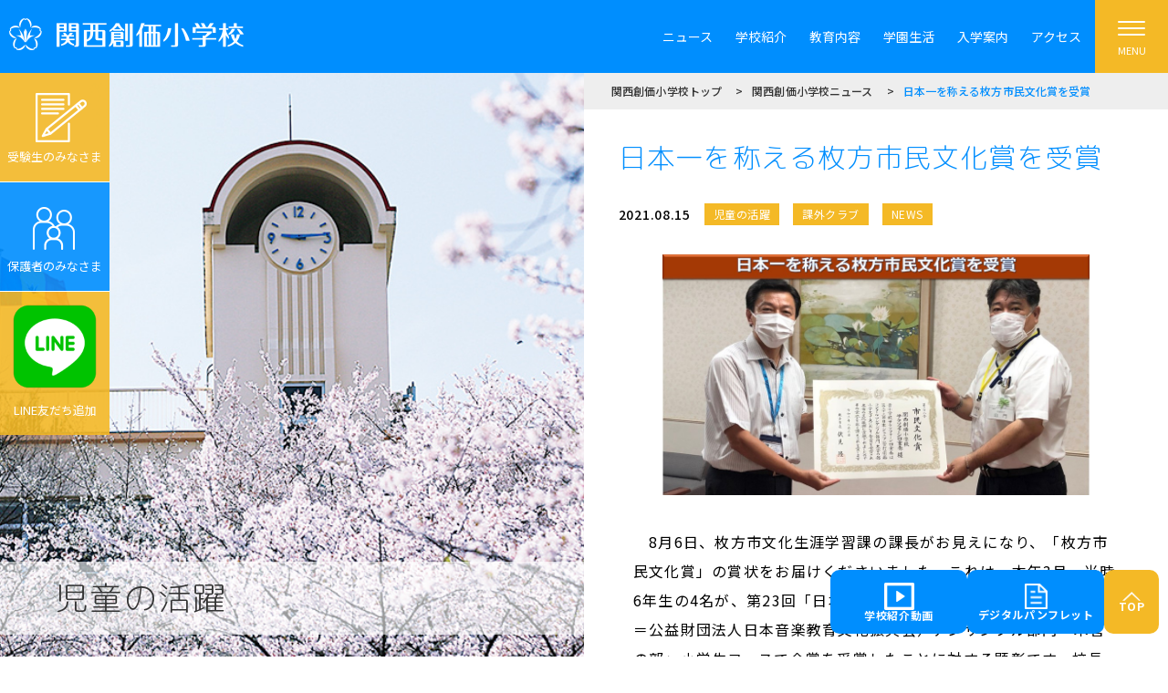

--- FILE ---
content_type: text/html; charset=UTF-8
request_url: https://kansai-elementary.soka.ed.jp/news/2021/08/15/4174/?doing_wp_cron=1685884034.1108069419860839843750
body_size: 10185
content:
<!DOCTYPE html>
<html lang="ja">
<head>
<meta charset="UTF-8">
<!-- Google Tag Manager -->
<script>(function(w,d,s,l,i){w[l]=w[l]||[];w[l].push({'gtm.start':
new Date().getTime(),event:'gtm.js'});var f=d.getElementsByTagName(s)[0],
j=d.createElement(s),dl=l!='dataLayer'?'&l='+l:'';j.async=true;j.src=
'https://www.googletagmanager.com/gtm.js?id='+i+dl;f.parentNode.insertBefore(j,f);
})(window,document,'script','dataLayer','GTM-P3MHHX8');</script>
<!-- End Google Tag Manager -->
<meta name="viewport" content="width=device-width, initial-scale=1">
<meta name="format-detection" content="telephone=no, email=no, address=no">
<link rel="stylesheet" href="https://kansai-elementary.soka.ed.jp/wp-content/themes/kansai_es_20200116/asset/css/all.css">
<link href="https://fonts.googleapis.com/css?family=Noto+Sans+JP:400,500,700&display=swap" rel="stylesheet">
<link href="https://fonts.googleapis.com/css?family=M+PLUS+Rounded+1c:300,400,500,700&display=swap" rel="stylesheet">
<link rel="stylesheet" href="https://kansai-elementary.soka.ed.jp/wp-content/themes/kansai_es_20200116/asset/css/slick.css">
<link rel="stylesheet" href="https://kansai-elementary.soka.ed.jp/wp-content/themes/kansai_es_20200116/asset/css/style.css">
<link rel="stylesheet" href="https://kansai-elementary.soka.ed.jp/wp-content/themes/kansai_es_20200116/asset/css/add_style.css">
<link rel="shortcut icon" type="image/x-icon" href="https://kansai-elementary.soka.ed.jp/wp-content/themes/kansai_es_20200116/asset/img/common/favicon.ico">
<link rel="icon" type="image/png" href="https://kansai-elementary.soka.ed.jp/wp-content/themes/kansai_es_20200116/asset/img/common/favicon.png" sizes="48x48">
<link rel="apple-touch-icon" sizes="180x180" href="https://kansai-elementary.soka.ed.jp/wp-content/themes/kansai_es_20200116/asset/img/common/apple-touch-icon.png">
<script src="//ai.goqsystem.com/api/chatbox?appid=683c1ab0691544d7ba00c5d420e0ff6a&p=l" type="text/javascript"></script>

<!-- Matomo -->
<script type="text/javascript">
var _paq = window._paq || [];
/* tracker methods like "setCustomDimension" should be called before "trackPageView" */
_paq.push(['trackPageView']);
_paq.push(['enableLinkTracking']);
(function() {
  var u="//report.soka.ed.jp/";
  _paq.push(['setTrackerUrl', u+'matomo.php']);
  _paq.push(['setSiteId', '5']);
  var d=document, g=d.createElement('script'), s=d.getElementsByTagName('script')[0];
  g.type='text/javascript'; g.async=true; g.defer=true; g.src=u+'matomo.js'; s.parentNode.insertBefore(g,s);
})();
</script>
<!-- End Matomo Code -->

		<!-- All in One SEO 4.4.8 - aioseo.com -->
		<title>日本一を称える枚方市民文化賞を受賞 - 関西創価小学校</title>
		<link rel="canonical" href="https://kansai-elementary.soka.ed.jp/news/2021/08/15/4174/" />
		<meta name="generator" content="All in One SEO (AIOSEO) 4.4.8" />
		<meta property="og:locale" content="ja_JP" />
		<meta property="og:site_name" content="関西創価小学校 - Just another WordPress site" />
		<meta property="og:type" content="article" />
		<meta property="og:title" content="日本一を称える枚方市民文化賞を受賞 - 関西創価小学校" />
		<meta property="og:url" content="https://kansai-elementary.soka.ed.jp/news/2021/08/15/4174/" />
		<meta property="article:published_time" content="2021-08-14T23:57:11+00:00" />
		<meta property="article:modified_time" content="2023-03-20T06:58:59+00:00" />
		<meta name="twitter:card" content="summary" />
		<meta name="twitter:title" content="日本一を称える枚方市民文化賞を受賞 - 関西創価小学校" />
		<script type="application/ld+json" class="aioseo-schema">
			{"@context":"https:\/\/schema.org","@graph":[{"@type":"BlogPosting","@id":"https:\/\/kansai-elementary.soka.ed.jp\/news\/2021\/08\/15\/4174\/#blogposting","name":"\u65e5\u672c\u4e00\u3092\u79f0\u3048\u308b\u679a\u65b9\u5e02\u6c11\u6587\u5316\u8cde\u3092\u53d7\u8cde - \u95a2\u897f\u5275\u4fa1\u5c0f\u5b66\u6821","headline":"\u65e5\u672c\u4e00\u3092\u79f0\u3048\u308b\u679a\u65b9\u5e02\u6c11\u6587\u5316\u8cde\u3092\u53d7\u8cde","author":{"@id":"https:\/\/kansai-elementary.soka.ed.jp\/news\/author\/soka-wp-editor\/#author"},"publisher":{"@id":"https:\/\/kansai-elementary.soka.ed.jp\/#organization"},"image":{"@type":"ImageObject","url":"https:\/\/kansai-elementary.soka.ed.jp\/wp-content\/uploads\/2021\/09\/84116e3678b5f9317acb736e4b64253c.jpg","width":960,"height":540},"datePublished":"2021-08-14T23:57:11+09:00","dateModified":"2023-03-20T06:58:59+09:00","inLanguage":"ja","mainEntityOfPage":{"@id":"https:\/\/kansai-elementary.soka.ed.jp\/news\/2021\/08\/15\/4174\/#webpage"},"isPartOf":{"@id":"https:\/\/kansai-elementary.soka.ed.jp\/news\/2021\/08\/15\/4174\/#webpage"},"articleSection":"\u5150\u7ae5\u306e\u6d3b\u8e8d, \u8ab2\u5916\u30af\u30e9\u30d6, NEWS"},{"@type":"BreadcrumbList","@id":"https:\/\/kansai-elementary.soka.ed.jp\/news\/2021\/08\/15\/4174\/#breadcrumblist","itemListElement":[{"@type":"ListItem","@id":"https:\/\/kansai-elementary.soka.ed.jp\/#listItem","position":1,"name":"\u30db\u30fc\u30e0","item":"https:\/\/kansai-elementary.soka.ed.jp\/","nextItem":"https:\/\/kansai-elementary.soka.ed.jp\/news\/2021\/#listItem"},{"@type":"ListItem","@id":"https:\/\/kansai-elementary.soka.ed.jp\/news\/2021\/#listItem","position":2,"name":"2021","item":"https:\/\/kansai-elementary.soka.ed.jp\/news\/2021\/","nextItem":"https:\/\/kansai-elementary.soka.ed.jp\/news\/2021\/08\/#listItem","previousItem":"https:\/\/kansai-elementary.soka.ed.jp\/#listItem"},{"@type":"ListItem","@id":"https:\/\/kansai-elementary.soka.ed.jp\/news\/2021\/08\/#listItem","position":3,"name":"August","item":"https:\/\/kansai-elementary.soka.ed.jp\/news\/2021\/08\/","nextItem":"https:\/\/kansai-elementary.soka.ed.jp\/news\/2021\/08\/15\/#listItem","previousItem":"https:\/\/kansai-elementary.soka.ed.jp\/news\/2021\/#listItem"},{"@type":"ListItem","@id":"https:\/\/kansai-elementary.soka.ed.jp\/news\/2021\/08\/15\/#listItem","position":4,"name":"14","previousItem":"https:\/\/kansai-elementary.soka.ed.jp\/news\/2021\/08\/#listItem"}]},{"@type":"Organization","@id":"https:\/\/kansai-elementary.soka.ed.jp\/#organization","name":"\u95a2\u897f\u5275\u4fa1\u5c0f\u5b66\u6821","url":"https:\/\/kansai-elementary.soka.ed.jp\/"},{"@type":"Person","@id":"https:\/\/kansai-elementary.soka.ed.jp\/news\/author\/soka-wp-editor\/#author","url":"https:\/\/kansai-elementary.soka.ed.jp\/news\/author\/soka-wp-editor\/","name":"soka-wp-editor","image":{"@type":"ImageObject","@id":"https:\/\/kansai-elementary.soka.ed.jp\/news\/2021\/08\/15\/4174\/#authorImage","url":"https:\/\/secure.gravatar.com\/avatar\/ebcce3c754bd9df4749665161c7dc141?s=96&d=mm&r=g","width":96,"height":96,"caption":"soka-wp-editor"}},{"@type":"WebPage","@id":"https:\/\/kansai-elementary.soka.ed.jp\/news\/2021\/08\/15\/4174\/#webpage","url":"https:\/\/kansai-elementary.soka.ed.jp\/news\/2021\/08\/15\/4174\/","name":"\u65e5\u672c\u4e00\u3092\u79f0\u3048\u308b\u679a\u65b9\u5e02\u6c11\u6587\u5316\u8cde\u3092\u53d7\u8cde - \u95a2\u897f\u5275\u4fa1\u5c0f\u5b66\u6821","inLanguage":"ja","isPartOf":{"@id":"https:\/\/kansai-elementary.soka.ed.jp\/#website"},"breadcrumb":{"@id":"https:\/\/kansai-elementary.soka.ed.jp\/news\/2021\/08\/15\/4174\/#breadcrumblist"},"author":{"@id":"https:\/\/kansai-elementary.soka.ed.jp\/news\/author\/soka-wp-editor\/#author"},"creator":{"@id":"https:\/\/kansai-elementary.soka.ed.jp\/news\/author\/soka-wp-editor\/#author"},"image":{"@type":"ImageObject","url":"https:\/\/kansai-elementary.soka.ed.jp\/wp-content\/uploads\/2021\/09\/84116e3678b5f9317acb736e4b64253c.jpg","@id":"https:\/\/kansai-elementary.soka.ed.jp\/news\/2021\/08\/15\/4174\/#mainImage","width":960,"height":540},"primaryImageOfPage":{"@id":"https:\/\/kansai-elementary.soka.ed.jp\/news\/2021\/08\/15\/4174\/#mainImage"},"datePublished":"2021-08-14T23:57:11+09:00","dateModified":"2023-03-20T06:58:59+09:00"},{"@type":"WebSite","@id":"https:\/\/kansai-elementary.soka.ed.jp\/#website","url":"https:\/\/kansai-elementary.soka.ed.jp\/","name":"\u95a2\u897f\u5275\u4fa1\u5c0f\u5b66\u6821","description":"Just another WordPress site","inLanguage":"ja","publisher":{"@id":"https:\/\/kansai-elementary.soka.ed.jp\/#organization"}}]}
		</script>
		<!-- All in One SEO -->

<link rel='stylesheet' id='wp-block-library-css' href='https://kansai-elementary.soka.ed.jp/wp-includes/css/dist/block-library/style.min.css?ver=6.2.2' type='text/css' media='all' />
<link rel='stylesheet' id='classic-theme-styles-css' href='https://kansai-elementary.soka.ed.jp/wp-includes/css/classic-themes.min.css?ver=6.2.2' type='text/css' media='all' />
<style id='global-styles-inline-css' type='text/css'>
body{--wp--preset--color--black: #000000;--wp--preset--color--cyan-bluish-gray: #abb8c3;--wp--preset--color--white: #ffffff;--wp--preset--color--pale-pink: #f78da7;--wp--preset--color--vivid-red: #cf2e2e;--wp--preset--color--luminous-vivid-orange: #ff6900;--wp--preset--color--luminous-vivid-amber: #fcb900;--wp--preset--color--light-green-cyan: #7bdcb5;--wp--preset--color--vivid-green-cyan: #00d084;--wp--preset--color--pale-cyan-blue: #8ed1fc;--wp--preset--color--vivid-cyan-blue: #0693e3;--wp--preset--color--vivid-purple: #9b51e0;--wp--preset--gradient--vivid-cyan-blue-to-vivid-purple: linear-gradient(135deg,rgba(6,147,227,1) 0%,rgb(155,81,224) 100%);--wp--preset--gradient--light-green-cyan-to-vivid-green-cyan: linear-gradient(135deg,rgb(122,220,180) 0%,rgb(0,208,130) 100%);--wp--preset--gradient--luminous-vivid-amber-to-luminous-vivid-orange: linear-gradient(135deg,rgba(252,185,0,1) 0%,rgba(255,105,0,1) 100%);--wp--preset--gradient--luminous-vivid-orange-to-vivid-red: linear-gradient(135deg,rgba(255,105,0,1) 0%,rgb(207,46,46) 100%);--wp--preset--gradient--very-light-gray-to-cyan-bluish-gray: linear-gradient(135deg,rgb(238,238,238) 0%,rgb(169,184,195) 100%);--wp--preset--gradient--cool-to-warm-spectrum: linear-gradient(135deg,rgb(74,234,220) 0%,rgb(151,120,209) 20%,rgb(207,42,186) 40%,rgb(238,44,130) 60%,rgb(251,105,98) 80%,rgb(254,248,76) 100%);--wp--preset--gradient--blush-light-purple: linear-gradient(135deg,rgb(255,206,236) 0%,rgb(152,150,240) 100%);--wp--preset--gradient--blush-bordeaux: linear-gradient(135deg,rgb(254,205,165) 0%,rgb(254,45,45) 50%,rgb(107,0,62) 100%);--wp--preset--gradient--luminous-dusk: linear-gradient(135deg,rgb(255,203,112) 0%,rgb(199,81,192) 50%,rgb(65,88,208) 100%);--wp--preset--gradient--pale-ocean: linear-gradient(135deg,rgb(255,245,203) 0%,rgb(182,227,212) 50%,rgb(51,167,181) 100%);--wp--preset--gradient--electric-grass: linear-gradient(135deg,rgb(202,248,128) 0%,rgb(113,206,126) 100%);--wp--preset--gradient--midnight: linear-gradient(135deg,rgb(2,3,129) 0%,rgb(40,116,252) 100%);--wp--preset--duotone--dark-grayscale: url('#wp-duotone-dark-grayscale');--wp--preset--duotone--grayscale: url('#wp-duotone-grayscale');--wp--preset--duotone--purple-yellow: url('#wp-duotone-purple-yellow');--wp--preset--duotone--blue-red: url('#wp-duotone-blue-red');--wp--preset--duotone--midnight: url('#wp-duotone-midnight');--wp--preset--duotone--magenta-yellow: url('#wp-duotone-magenta-yellow');--wp--preset--duotone--purple-green: url('#wp-duotone-purple-green');--wp--preset--duotone--blue-orange: url('#wp-duotone-blue-orange');--wp--preset--font-size--small: 13px;--wp--preset--font-size--medium: 20px;--wp--preset--font-size--large: 36px;--wp--preset--font-size--x-large: 42px;--wp--preset--spacing--20: 0.44rem;--wp--preset--spacing--30: 0.67rem;--wp--preset--spacing--40: 1rem;--wp--preset--spacing--50: 1.5rem;--wp--preset--spacing--60: 2.25rem;--wp--preset--spacing--70: 3.38rem;--wp--preset--spacing--80: 5.06rem;--wp--preset--shadow--natural: 6px 6px 9px rgba(0, 0, 0, 0.2);--wp--preset--shadow--deep: 12px 12px 50px rgba(0, 0, 0, 0.4);--wp--preset--shadow--sharp: 6px 6px 0px rgba(0, 0, 0, 0.2);--wp--preset--shadow--outlined: 6px 6px 0px -3px rgba(255, 255, 255, 1), 6px 6px rgba(0, 0, 0, 1);--wp--preset--shadow--crisp: 6px 6px 0px rgba(0, 0, 0, 1);}:where(.is-layout-flex){gap: 0.5em;}body .is-layout-flow > .alignleft{float: left;margin-inline-start: 0;margin-inline-end: 2em;}body .is-layout-flow > .alignright{float: right;margin-inline-start: 2em;margin-inline-end: 0;}body .is-layout-flow > .aligncenter{margin-left: auto !important;margin-right: auto !important;}body .is-layout-constrained > .alignleft{float: left;margin-inline-start: 0;margin-inline-end: 2em;}body .is-layout-constrained > .alignright{float: right;margin-inline-start: 2em;margin-inline-end: 0;}body .is-layout-constrained > .aligncenter{margin-left: auto !important;margin-right: auto !important;}body .is-layout-constrained > :where(:not(.alignleft):not(.alignright):not(.alignfull)){max-width: var(--wp--style--global--content-size);margin-left: auto !important;margin-right: auto !important;}body .is-layout-constrained > .alignwide{max-width: var(--wp--style--global--wide-size);}body .is-layout-flex{display: flex;}body .is-layout-flex{flex-wrap: wrap;align-items: center;}body .is-layout-flex > *{margin: 0;}:where(.wp-block-columns.is-layout-flex){gap: 2em;}.has-black-color{color: var(--wp--preset--color--black) !important;}.has-cyan-bluish-gray-color{color: var(--wp--preset--color--cyan-bluish-gray) !important;}.has-white-color{color: var(--wp--preset--color--white) !important;}.has-pale-pink-color{color: var(--wp--preset--color--pale-pink) !important;}.has-vivid-red-color{color: var(--wp--preset--color--vivid-red) !important;}.has-luminous-vivid-orange-color{color: var(--wp--preset--color--luminous-vivid-orange) !important;}.has-luminous-vivid-amber-color{color: var(--wp--preset--color--luminous-vivid-amber) !important;}.has-light-green-cyan-color{color: var(--wp--preset--color--light-green-cyan) !important;}.has-vivid-green-cyan-color{color: var(--wp--preset--color--vivid-green-cyan) !important;}.has-pale-cyan-blue-color{color: var(--wp--preset--color--pale-cyan-blue) !important;}.has-vivid-cyan-blue-color{color: var(--wp--preset--color--vivid-cyan-blue) !important;}.has-vivid-purple-color{color: var(--wp--preset--color--vivid-purple) !important;}.has-black-background-color{background-color: var(--wp--preset--color--black) !important;}.has-cyan-bluish-gray-background-color{background-color: var(--wp--preset--color--cyan-bluish-gray) !important;}.has-white-background-color{background-color: var(--wp--preset--color--white) !important;}.has-pale-pink-background-color{background-color: var(--wp--preset--color--pale-pink) !important;}.has-vivid-red-background-color{background-color: var(--wp--preset--color--vivid-red) !important;}.has-luminous-vivid-orange-background-color{background-color: var(--wp--preset--color--luminous-vivid-orange) !important;}.has-luminous-vivid-amber-background-color{background-color: var(--wp--preset--color--luminous-vivid-amber) !important;}.has-light-green-cyan-background-color{background-color: var(--wp--preset--color--light-green-cyan) !important;}.has-vivid-green-cyan-background-color{background-color: var(--wp--preset--color--vivid-green-cyan) !important;}.has-pale-cyan-blue-background-color{background-color: var(--wp--preset--color--pale-cyan-blue) !important;}.has-vivid-cyan-blue-background-color{background-color: var(--wp--preset--color--vivid-cyan-blue) !important;}.has-vivid-purple-background-color{background-color: var(--wp--preset--color--vivid-purple) !important;}.has-black-border-color{border-color: var(--wp--preset--color--black) !important;}.has-cyan-bluish-gray-border-color{border-color: var(--wp--preset--color--cyan-bluish-gray) !important;}.has-white-border-color{border-color: var(--wp--preset--color--white) !important;}.has-pale-pink-border-color{border-color: var(--wp--preset--color--pale-pink) !important;}.has-vivid-red-border-color{border-color: var(--wp--preset--color--vivid-red) !important;}.has-luminous-vivid-orange-border-color{border-color: var(--wp--preset--color--luminous-vivid-orange) !important;}.has-luminous-vivid-amber-border-color{border-color: var(--wp--preset--color--luminous-vivid-amber) !important;}.has-light-green-cyan-border-color{border-color: var(--wp--preset--color--light-green-cyan) !important;}.has-vivid-green-cyan-border-color{border-color: var(--wp--preset--color--vivid-green-cyan) !important;}.has-pale-cyan-blue-border-color{border-color: var(--wp--preset--color--pale-cyan-blue) !important;}.has-vivid-cyan-blue-border-color{border-color: var(--wp--preset--color--vivid-cyan-blue) !important;}.has-vivid-purple-border-color{border-color: var(--wp--preset--color--vivid-purple) !important;}.has-vivid-cyan-blue-to-vivid-purple-gradient-background{background: var(--wp--preset--gradient--vivid-cyan-blue-to-vivid-purple) !important;}.has-light-green-cyan-to-vivid-green-cyan-gradient-background{background: var(--wp--preset--gradient--light-green-cyan-to-vivid-green-cyan) !important;}.has-luminous-vivid-amber-to-luminous-vivid-orange-gradient-background{background: var(--wp--preset--gradient--luminous-vivid-amber-to-luminous-vivid-orange) !important;}.has-luminous-vivid-orange-to-vivid-red-gradient-background{background: var(--wp--preset--gradient--luminous-vivid-orange-to-vivid-red) !important;}.has-very-light-gray-to-cyan-bluish-gray-gradient-background{background: var(--wp--preset--gradient--very-light-gray-to-cyan-bluish-gray) !important;}.has-cool-to-warm-spectrum-gradient-background{background: var(--wp--preset--gradient--cool-to-warm-spectrum) !important;}.has-blush-light-purple-gradient-background{background: var(--wp--preset--gradient--blush-light-purple) !important;}.has-blush-bordeaux-gradient-background{background: var(--wp--preset--gradient--blush-bordeaux) !important;}.has-luminous-dusk-gradient-background{background: var(--wp--preset--gradient--luminous-dusk) !important;}.has-pale-ocean-gradient-background{background: var(--wp--preset--gradient--pale-ocean) !important;}.has-electric-grass-gradient-background{background: var(--wp--preset--gradient--electric-grass) !important;}.has-midnight-gradient-background{background: var(--wp--preset--gradient--midnight) !important;}.has-small-font-size{font-size: var(--wp--preset--font-size--small) !important;}.has-medium-font-size{font-size: var(--wp--preset--font-size--medium) !important;}.has-large-font-size{font-size: var(--wp--preset--font-size--large) !important;}.has-x-large-font-size{font-size: var(--wp--preset--font-size--x-large) !important;}
.wp-block-navigation a:where(:not(.wp-element-button)){color: inherit;}
:where(.wp-block-columns.is-layout-flex){gap: 2em;}
.wp-block-pullquote{font-size: 1.5em;line-height: 1.6;}
</style>
</head>
<body>
<!-- Google Tag Manager (noscript) -->
<noscript><iframe src="https://www.googletagmanager.com/ns.html?id=GTM-P3MHHX8"
height="0" width="0" style="display:none;visibility:hidden"></iframe></noscript>
<!-- End Google Tag Manager (noscript) -->
<div class="l-header">
  <div class="l-header__inner">
    <div class="p-header">
      <!-- -sidebar.u-header__01の場合、.u-only-spでSPのみ表示 -->
      <p class="p-header__title"><a href="/"><img src="https://kansai-elementary.soka.ed.jp/wp-content/themes/kansai_es_20200116/asset/img/common/logo_header.png" alt="関西創価小学校"></a></p>
      <ul class="p-header__nav">
                <li class="p-header__nav__list"><a href="https://kansai-elementary.soka.ed.jp/news/" >ニュース</a></li>
                <li class="p-header__nav__list"><a href="https://kansai-elementary.soka.ed.jp/introduction/" >学校紹介</a></li>
                <li class="p-header__nav__list"><a href="https://kansai-elementary.soka.ed.jp/study/" >教育内容</a></li>
                <li class="p-header__nav__list"><a href="https://kansai-elementary.soka.ed.jp/life/" >学園生活</a></li>
                <li class="p-header__nav__list"><a href="https://kansai-elementary.soka.ed.jp/guidance/" >入学案内</a></li>
                <li class="p-header__nav__list"><a href="https://kansai-elementary.soka.ed.jp/access/" >アクセス</a></li>
                      </ul>
    </div>
  </div>
  <!-- l-header__inner -->
  <div class="l-toggle">
    <div class="p-toggle">
      <span class="p-toggle__item"></span>
      <span class="p-toggle__text">MENU</span>
    </div>
  </div>
  <!-- l-toggle -->
</div>
<!-- l-header -->

<div class="l-headerMenu">
  <div class="p-headerMenu">
    <div class="l-toggle">
      <div class="p-toggle u-toggle__close">
        <span class="p-toggle__item"></span>
        <span class="p-toggle__text">CLOSE</span>
      </div>
    </div>
<div class="p-headerMenu__inner">
  <div class="p-headerMenu__box">
    <div class="p-search">
      <form action="https://kansai-elementary.soka.ed.jp" method="get">
        <div class="p-search__flex">
          <div class="p-search__col">
            <input name="s" type="text" placeholder="キーワードから検索できます" value="" class="p-search__input">
          </div>
          <div class="p-search__col">
            <button type="submit" class="p-search__submit">
              <img src="https://kansai-elementary.soka.ed.jp/wp-content/themes/kansai_es_20200116/asset/img/common/icon_search.png" alt="検索する">
            </button>
          </div>
        </div>
      </form>
    </div>
  </div>
    <div class="p-headerMenu__box">
    <div class="p-headerMenu__parent">
      <p class="p-headerMenu__title"><a href="https://kansai-elementary.soka.ed.jp/?page_id=80" >トピックス</a></p>
          </div>

      </div>
    <div class="p-headerMenu__box">
    <div class="p-headerMenu__parent">
      <p class="p-headerMenu__title"><a href="https://kansai-elementary.soka.ed.jp/news/" >ニュース</a></p>
          </div>

      </div>
    <div class="p-headerMenu__box">
    <div class="p-headerMenu__parent">
      <p class="p-headerMenu__title"><a href="https://kansai-elementary.soka.ed.jp/introduction/" >学校紹介</a></p>
            <button class="p-headerMenu__button js-menu-toggle"></button>
          </div>

        <div class="p-headerMenu__item">
      <div class="p-headerMenu__item__inner">
                <div class="p-headerMenu__column">
          <p class="p-headerMenu__subTitle"><a href="https://soka.ed.jp/introduce/founder/" >創立者 池田大作先生</a></p>
                  </div>
                <div class="p-headerMenu__column">
          <p class="p-headerMenu__subTitle"><a href="https://soka.ed.jp/introduce/spirit/" >創立の精神</a></p>
                  </div>
                <div class="p-headerMenu__column">
          <p class="p-headerMenu__subTitle"><a href="https://kansai-elementary.soka.ed.jp/introduction/history/" >沿革</a></p>
                  </div>
                <div class="p-headerMenu__column">
          <p class="p-headerMenu__subTitle"><a href="https://kansai-elementary.soka.ed.jp/introduction/schoolsong/" >校歌</a></p>
                  </div>
                <div class="p-headerMenu__column">
          <p class="p-headerMenu__subTitle"><a href="https://kansai-elementary.soka.ed.jp/introduction/movie/" >学校紹介動画</a></p>
                  </div>
                <div class="p-headerMenu__column">
          <p class="p-headerMenu__subTitle"><a href="https://kansai-elementary.soka.ed.jp/introduction/guidance/" >デジタルパンフレット</a></p>
                  </div>
                <div class="p-headerMenu__column">
          <p class="p-headerMenu__subTitle"><a href="https://kansai-senior.soka.ed.jp/introduction/eikounohata/" >栄光の旗</a></p>
                  </div>
                <div class="p-headerMenu__column">
          <p class="p-headerMenu__subTitle"><a href="https://kansai-elementary.soka.ed.jp/dbook/naruhodo_book/HTML5/pc.html#/page/1" >“そうか！”なるほどBook</a></p>
                  </div>
                <div class="p-headerMenu__column">
          <p class="p-headerMenu__subTitle"><a href="https://kansai-elementary.soka.ed.jp/introduction/evaluation/" >学校評価</a></p>
                  </div>
                <div class="p-headerMenu__column">
          <p class="p-headerMenu__subTitle"><a href="https://kansai-elementary.soka.ed.jp/introduction/bullying_prevention/" >いじめ防止基本方針</a></p>
                  </div>
                <div class="p-headerMenu__column">
          <p class="p-headerMenu__subTitle"><a href="https://kansai-senior.soka.ed.jp/next50" >関西創価学園 Next50特設サイト</a></p>
                  </div>
                <div class="p-headerMenu__column">
          <p class="p-headerMenu__subTitle"><a href="https://kansai-elementary.soka.ed.jp/introduction/unesco-school/" >ユネスコスクール</a></p>
                  </div>
              </div>
    </div>
      </div>
    <div class="p-headerMenu__box">
    <div class="p-headerMenu__parent">
      <p class="p-headerMenu__title"><a href="https://kansai-elementary.soka.ed.jp/study/" >教育内容</a></p>
            <button class="p-headerMenu__button js-menu-toggle"></button>
          </div>

        <div class="p-headerMenu__item">
      <div class="p-headerMenu__item__inner">
                <div class="p-headerMenu__column">
          <p class="p-headerMenu__subTitle"><a href="https://kansai-elementary.soka.ed.jp/study/educationalgoal/" >関西創価小学校の目指す教育</a></p>
                  </div>
                <div class="p-headerMenu__column">
          <p class="p-headerMenu__subTitle"><a href="https://kansai-elementary.soka.ed.jp/studymodel/" >学びのデザインモデル</a></p>
                  </div>
                <div class="p-headerMenu__column">
          <p class="p-headerMenu__subTitle"><a href="https://kansai-elementary.soka.ed.jp/study/subject" >教科目標</a></p>
                  </div>
                <div class="p-headerMenu__column">
          <p class="p-headerMenu__subTitle"><a href="https://kansai-elementary.soka.ed.jp/study/heart/" >心の育成</a></p>
                  </div>
                <div class="p-headerMenu__column">
          <p class="p-headerMenu__subTitle"><a href="https://kansai-elementary.soka.ed.jp/study/possibility/" >可能性の育成</a></p>
                  </div>
                <div class="p-headerMenu__column">
          <p class="p-headerMenu__subTitle"><a href="https://kansai-elementary.soka.ed.jp/study/worldcitizen" >世界市民の育成</a></p>
                  </div>
                <div class="p-headerMenu__column">
          <p class="p-headerMenu__subTitle"><a href="https://kansai-elementary.soka.ed.jp/study/reading/" >読書教育</a></p>
                  </div>
                <div class="p-headerMenu__column">
          <p class="p-headerMenu__subTitle"><a href="https://kansai-elementary.soka.ed.jp/study/environment/" >充実した教育環境</a></p>
                  </div>
                <div class="p-headerMenu__column">
          <p class="p-headerMenu__subTitle"><a href="https://kansai-elementary.soka.ed.jp/news/category/sdgs/" >SDGs</a></p>
                  </div>
              </div>
    </div>
      </div>
    <div class="p-headerMenu__box">
    <div class="p-headerMenu__parent">
      <p class="p-headerMenu__title"><a href="https://kansai-elementary.soka.ed.jp/life/" >学園生活</a></p>
            <button class="p-headerMenu__button js-menu-toggle"></button>
          </div>

        <div class="p-headerMenu__item">
      <div class="p-headerMenu__item__inner">
                <div class="p-headerMenu__column">
          <p class="p-headerMenu__subTitle"><a href="https://kansai-elementary.soka.ed.jp/life/time/" >1日のスケジュール</a></p>
                  </div>
                <div class="p-headerMenu__column">
          <p class="p-headerMenu__subTitle"><a href="https://kansai-elementary.soka.ed.jp/life/year/" >年間スケジュール</a></p>
                  </div>
                <div class="p-headerMenu__column">
          <p class="p-headerMenu__subTitle"><a href="https://kansai-elementary.soka.ed.jp/life/special/" >特別活動（課外クラブ）</a></p>
                  </div>
                <div class="p-headerMenu__column">
          <p class="p-headerMenu__subTitle"><a href="https://kansai-elementary.soka.ed.jp/life/afterschool/" >アフタースクール</a></p>
                  </div>
                <div class="p-headerMenu__column">
          <p class="p-headerMenu__subTitle"><a href="https://kansai-elementary.soka.ed.jp/life/safety/" >安心・安全な学校生活</a></p>
                  </div>
              </div>
    </div>
      </div>
    <div class="p-headerMenu__box">
    <div class="p-headerMenu__parent">
      <p class="p-headerMenu__title"><a href="https://kansai-elementary.soka.ed.jp/guidance/" >入学案内</a></p>
            <button class="p-headerMenu__button js-menu-toggle"></button>
          </div>

        <div class="p-headerMenu__item">
      <div class="p-headerMenu__item__inner">
                <div class="p-headerMenu__column">
          <p class="p-headerMenu__subTitle"><a href="https://kansai-elementary.soka.ed.jp/guidance/event/" >イベント情報</a></p>
                  </div>
                <div class="p-headerMenu__column">
          <p class="p-headerMenu__subTitle"><a href="https://kansai-elementary.soka.ed.jp/guidance/requirements/" >2026年度児童募集</a></p>
                  </div>
                <div class="p-headerMenu__column">
          <p class="p-headerMenu__subTitle"><a href="https://kansai-elementary.soka.ed.jp/guidance/info_examinee/" >受験生・保護者のみなさま</a></p>
                  </div>
                <div class="p-headerMenu__column">
          <p class="p-headerMenu__subTitle"><a href="https://kansai-elementary.soka.ed.jp/guidance/faq/" >関連情報・ＦＡＱ</a></p>
                  </div>
              </div>
    </div>
      </div>
  
    <div class="p-headerMenu__box2">
    <p class="p-headerMenu__title"><a href="https://kansai-elementary.soka.ed.jp/guidance/info_examinee/" >受験生のみなさま</a></p>
  </div>
    <div class="p-headerMenu__box2">
    <p class="p-headerMenu__title"><a href="https://kansai-elementary.soka.ed.jp/guardian/" >保護者のみなさま</a></p>
  </div>
    <div class="p-headerMenu__box2">
    <p class="p-headerMenu__title"><a href="https://kansai-elementary.soka.ed.jp/visitor/" >来校されるみなさま</a></p>
  </div>
    <div class="p-headerMenu__box2">
    <p class="p-headerMenu__title"><a href="https://soka.ed.jp/contribution/" target="_blank">寄付について</a></p>
  </div>
    <div class="p-headerMenu__box2">
    <p class="p-headerMenu__title"><a href="https://kansai-elementary.soka.ed.jp/access/" >アクセス</a></p>
  </div>
    <div class="p-headerMenu__box2">
    <p class="p-headerMenu__title"><a href="https://kansai-elementary.soka.ed.jp/contact/" >お問い合わせ</a></p>
  </div>
    
  <div class="p-headerMenu__logo">
  <div class="p-logo"><a href="https://kansai-elementary.soka.ed.jp"><img src="https://kansai-elementary.soka.ed.jp/wp-content/themes/kansai_es_20200116/asset/img/common/logo_common.png" alt="関西創価小学校"></a></div>
  </div>
  <div class="p-headerMenu__sns">
        <ul class="p-sns">
            <li class="p-sns__list u-sns__fb">
        <a href="https://facebook.com/kansaisoka.es" target="_blank"><i class="fab fa-facebook"></i></a>
      </li>
                  <li class="p-sns__list u-sns__insta">
        <a href="https://www.instagram.com/kansaisoka_es" target="_blank"><i class="fab fa-instagram-square"></i></a>
      </li>
                  <li class="p-sns__list u-sns__line">
        <a href="https://lin.ee/c1jnOB7" target="_blank"><i class="fab fa-line"></i></a>
      </li>
                  <li class="p-sns__list u-sns__yt">
        <a href="https://www.youtube.com/channel/UC_cyUCdw5Q6C49AfO81LL4g" target="_blank"><i class="fab fa-youtube"></i></a>
      </li>
          </ul>
      </div>
</div>
  </div>
</div>
<!-- l-headerMenu -->

<div class="l-wrap">
      <div class="l-sidebar u-header__02">
    <div class="p-sidebar">
      <ul class="p-nav">
                <li class="p-nav__list"><a href="https://kansai-elementary.soka.ed.jp/guidance/info_examinee/"><img src="https://kansai-elementary.soka.ed.jp/wp-content/uploads/2019/11/icon_sidebar_01.png" alt="">受験生のみなさま</a></li>
                <li class="p-nav__list"><a href="https://kansai-elementary.soka.ed.jp/guardian/"><img src="https://kansai-elementary.soka.ed.jp/wp-content/uploads/2019/11/icon_sidebar_03.png" alt="">保護者のみなさま</a></li>
                <li class="p-nav__list"><a href="https://lin.ee/c1jnOB7"><img src="https://kansai-elementary.soka.ed.jp/wp-content/uploads/2019/11/LINE-2.png" alt="">LINE友だち追加</a></li>
              </ul>
    </div>
  </div>
  <!-- l-sidebar -->
    
    <div class="l-outer">
        <div class="l-inner">


<div class="p-row">
  <div class="p-row__sideimg u-sudeimg__02">
      <div class="p-mv__wrapper">
              <div class="p-mv"><img src="https://kansai-elementary.soka.ed.jp/wp-content/uploads/2019/10/img_campus_introduction_history.jpg" alt="" class="js-fit"></div>
                  <div class="p-mv__title">
        <p class="p-mv__title__inner">児童の活躍</p>
      </div>
          </div>
    </div>
  <!-- p-row__sideimg -->

  <div class="p-row__content  u-pattern__col2">
    <div class="c-breadcrumb">
    <ul class="c-breadcrumb__inner"><li class="c-breadcrumb__list"><a href="https://kansai-elementary.soka.ed.jp">関西創価小学校トップ</a></li><li class="c-breadcrumb__list"><a href="https://kansai-elementary.soka.ed.jp/news/">関西創価小学校ニュース</a></li><li class="c-breadcrumb__list">日本一を称える枚方市民文化賞を受賞</li></ul>    </div>
    <!-- c-breadcrumb -->
    <div class="l-page">
  <div class="p-page">
        <h1 class="c-title__02">日本一を称える枚方市民文化賞を受賞</h1>
        <div class="p-page__block">
      <div class="p-page__head">
        <div class="p-page__head__inner">
          <p class="p-page__date">2021.08.15</p>
          <p class="p-page__category">児童の活躍</p><p class="p-page__category">課外クラブ</p><p class="p-page__category">NEWS</p>        </div>
      </div>
      <div class="p-page__eyeCatching"><img src="https://kansai-elementary.soka.ed.jp/wp-content/uploads/2021/09/84116e3678b5f9317acb736e4b64253c.jpg" alt=""></div>
      <div class="p-block">
        <div class="p-block">

  
  
  
    <div class="p-block__row">
    <div class="p-block__detail"><p>　8月6日、枚方市文化生涯学習課の課長がお見えになり、「枚方市民文化賞」の賞状をお届けくださいました。これは、本年3月、当時6年生の4名が、第23回「日本ジュニア管打楽器コンクール」（主催＝公益財団法人日本音楽教育文化振興会）アンサンブル部門「木管の部」小学生コースで金賞を受賞したことに対する顕彰です。校長が代表で賞状を頂戴した後、アンジェリック・ブラスバンドの練習会場に案内すると、そこにいた部員たちが感謝の一曲を披露。一行は大変に感動され、「今年も日本一の報告を楽しみにしています。枚方市の新しいホールでぜひ演奏してください。」と話されました。</p>
</div>
  </div>
  
  
  
  
</div>
<!-- p-block -->
<div class="p-block">

  
    <div class="p-block__flex">
    <div class="p-block__2col">
      
      
            <img src="https://kansai-elementary.soka.ed.jp/wp-content/uploads/2021/09/fac97d93788e1deed46e19852af78c8f.jpg" alt="">
          </div>

    <div class="p-block__2col">
      
      
            <img src="https://kansai-elementary.soka.ed.jp/wp-content/uploads/2021/09/e84f7b6187eb799176cb9b1092be1607.jpg" alt="">
          </div>
  </div>
  <!-- p-block__flex -->
  
  
</div>
<!-- p-block -->
<div class="p-block">

  
    <div class="p-block__flex">
    <div class="p-block__2col">
      
      
            <img src="https://kansai-elementary.soka.ed.jp/wp-content/uploads/2021/09/38a5ae68e8c09b0ee32291ecfe3b7adc.jpg" alt="">
          </div>

    <div class="p-block__2col">
      
      
            <img src="https://kansai-elementary.soka.ed.jp/wp-content/uploads/2021/09/68fd99a969b4fe12e194f23fd7a331f2.jpg" alt="">
          </div>
  </div>
  <!-- p-block__flex -->
  
  
</div>
<!-- p-block -->
      </div>
      <!-- p-block -->
    </div>
    <!-- p-article__block -->

    <div class="p-counter">
    <div class="c-counter">
  <div class="c-counter__inner js-attaILike">
    <div class="c-counter__callout">この記事はいかがでしたか？</div>
    <div class="c-counter__click">
      <button class="c-counter__button js-attaILike__btn" type="submit" data-post_id="4174">このページをいいねする</button>
    </div>
  </div>
</div>    </div>

    <div class="p-paging">
      <div class="c-paging">
        <ul class="c-paging__inner">
                    <li class="c-paging__list c-paging__prev"><a href="https://kansai-elementary.soka.ed.jp/news/2021/08/14/4247/" rel="prev"><span>クジャクのヒナが誕生</span></a></li>
                    <li class="c-paging__list c-paging__now"><span>日本一を称える枚方市民文化賞を受賞</span></li>
                    <li class="c-paging__list c-paging__next"><a href="https://kansai-elementary.soka.ed.jp/news/2021/08/15/4191/" rel="next"><span>音楽クラブが「金賞」「銀賞」と活躍</span></a></li>
                  </ul>
      </div>
    </div>
    <!-- p-paging -->
  </div>
  <!-- p-page -->
</div>
<!-- l-page -->  </div>
  <!-- p-row__content -->
</div>
<!-- p-row -->

    </div>
    <!-- l-inner -->
    </div>
    <!-- l-outer -->

                <div class="l-common">
              <div class="p-common">
                <div class="p-common__inner">
                  <h2 class="p-common__title">関西創価小学校について<br class="u-only-sp">もっと知りたい方はこちら</h2>
                  <ul class="p-common__box">
                                          <li class="p-common__link"><a href="https://kansai-elementary.soka.ed.jp/introduction/guidance/" ><span>デジタルパンフレット</span></a></li>
                                          <li class="p-common__link"><a href="https://kansai-elementary.soka.ed.jp/introduction/" ><span>関西創価小学校について</span></a></li>
                                          <li class="p-common__link"><a href="https://kansai-elementary.soka.ed.jp/guidance/" ><span>入学案内</span></a></li>
                                      </ul>
                </div>
              </div>
              <!-- p-common -->
            </div>
            <!-- l-common -->
    
    
    <div class="l-footer">
      <div class="p-footer">
        <div class="p-footer__head">
          <div class="p-footer__logo1">
            <div class="p-logo__01">
              <a href="https://kansai-elementary.soka.ed.jp"><img src="https://kansai-elementary.soka.ed.jp/wp-content/themes/kansai_es_20200116/asset/img/common/logo_common.png" alt="関西創価小学校"></a>
            </div>
            <div class="p-footer__address">
              <p class="p-address"><span>〒573-0093</span>大阪府枚方市東中振2-10-2<br>電話：072-834-0611</p>
                          </div>
          </div>
          <!-- p-footer__logo1 -->
          <div class="p-footer__nav">
    <div class="p-footerNav ">
          <div class="p-footerNav__box">
            <p class="p-footerNav__title"><a href="https://kansai-elementary.soka.ed.jp/introduction/" >学校紹介</a></p>
                  <ul class="p-footerNav__list">
                <li class="p-footerNav__item"><a href="https://soka.ed.jp/introduce/founder/" >創立者 池田大作先生</a></li>
                <li class="p-footerNav__item"><a href="https://soka.ed.jp/introduce/spirit/" >創立の精神</a></li>
                <li class="p-footerNav__item"><a href="https://kansai-elementary.soka.ed.jp/introduction/history/" >沿革</a></li>
                <li class="p-footerNav__item"><a href="https://kansai-elementary.soka.ed.jp/introduction/schoolsong/" >校歌</a></li>
                <li class="p-footerNav__item"><a href="https://kansai-elementary.soka.ed.jp/introduction/movie/" >学校紹介動画</a></li>
                <li class="p-footerNav__item"><a href="https://kansai-elementary.soka.ed.jp/introduction/guidance/" >デジタルパンフレット</a></li>
                <li class="p-footerNav__item"><a href="https://kansai-senior.soka.ed.jp/introduction/eikounohata/" >栄光の旗</a></li>
                <li class="p-footerNav__item"><a href="https://kansai-elementary.soka.ed.jp/dbook/naruhodo_book/HTML5/pc.html#/page/1" >“そうか！”なるほどBook</a></li>
                <li class="p-footerNav__item"><a href="https://kansai-elementary.soka.ed.jp/introduction/evaluation/" >学校評価</a></li>
                <li class="p-footerNav__item"><a href="https://kansai-elementary.soka.ed.jp/introduction/bullying_prevention/" >いじめ防止基本方針</a></li>
                <li class="p-footerNav__item"><a href="https://kansai-senior.soka.ed.jp/next50" >関西創価学園 Next50特設サイト</a></li>
                <li class="p-footerNav__item"><a href="https://kansai-elementary.soka.ed.jp/introduction/unesco-school/" >ユネスコスクール</a></li>
              </ul>
          </div>
        <div class="p-footerNav__box">
            <p class="p-footerNav__title"><a href="https://kansai-elementary.soka.ed.jp/study/" >教育内容</a></p>
                  <ul class="p-footerNav__list">
                <li class="p-footerNav__item"><a href="https://kansai-elementary.soka.ed.jp/study/educationalgoal/" >関西創価小学校の目指す教育</a></li>
                <li class="p-footerNav__item"><a href="https://kansai-elementary.soka.ed.jp/studymodel/" >学びのデザインモデル</a></li>
                <li class="p-footerNav__item"><a href="https://kansai-elementary.soka.ed.jp/study/subject" >教科目標</a></li>
                <li class="p-footerNav__item"><a href="https://kansai-elementary.soka.ed.jp/study/possibility/" >可能性の育成</a></li>
                <li class="p-footerNav__item"><a href="https://kansai-elementary.soka.ed.jp/study/heart/" >心の育成</a></li>
                <li class="p-footerNav__item"><a href="https://kansai-elementary.soka.ed.jp/study/worldcitizen" >世界市民の育成</a></li>
                <li class="p-footerNav__item"><a href="https://kansai-elementary.soka.ed.jp/study/reading/" >読書教育</a></li>
                <li class="p-footerNav__item"><a href="https://kansai-elementary.soka.ed.jp/study/environment/" >充実した教育環境</a></li>
                <li class="p-footerNav__item"><a href="https://kansai-elementary.soka.ed.jp/news/category/sdgs/" >SDGs</a></li>
              </ul>
          </div>
        <div class="p-footerNav__box">
            <p class="p-footerNav__title"><a href="https://kansai-elementary.soka.ed.jp/life/" >学園生活</a></p>
                  <ul class="p-footerNav__list">
                <li class="p-footerNav__item"><a href="https://kansai-elementary.soka.ed.jp/life/time/" >1日のスケジュール</a></li>
                <li class="p-footerNav__item"><a href="https://kansai-elementary.soka.ed.jp/life/year/" >年間スケジュール</a></li>
                <li class="p-footerNav__item"><a href="https://kansai-elementary.soka.ed.jp/life/special/" >特別活動（課外クラブ）</a></li>
                <li class="p-footerNav__item"><a href="https://kansai-elementary.soka.ed.jp/life/afterschool/" >アフタースクール</a></li>
                <li class="p-footerNav__item"><a href="https://kansai-elementary.soka.ed.jp/life/safety/" >安心・安全な学校生活</a></li>
              </ul>
          </div>
        <div class="p-footerNav__box">
            <p class="p-footerNav__title"><span>入学案内</span></p>
                  <ul class="p-footerNav__list">
                <li class="p-footerNav__item"><a href="https://kansai-elementary.soka.ed.jp/guidance/event/" >イベント情報</a></li>
                <li class="p-footerNav__item"><a href="https://kansai-elementary.soka.ed.jp/guidance/requirements/" >2026年度児童募集</a></li>
                <li class="p-footerNav__item"><a href="https://kansai-elementary.soka.ed.jp/guidance/info_examinee/" >受験生・保護者のみなさま</a></li>
                <li class="p-footerNav__item"><a href="https://kansai-elementary.soka.ed.jp/guidance/faq/" >関連情報・ＦＡＱ</a></li>
              </ul>
          </div>
        <div class="p-footerNav__box">
            <p class="p-footerNav__title"><span>各種ご案内</span></p>
                  <ul class="p-footerNav__list">
                <li class="p-footerNav__item"><a href="https://kansai-elementary.soka.ed.jp/guidance/" >受験生のみなさま</a></li>
                <li class="p-footerNav__item"><a href="https://kansai-elementary.soka.ed.jp/guardian/" >保護者のみなさま</a></li>
                <li class="p-footerNav__item"><a href="https://kansai-elementary.soka.ed.jp/visitor/" >来校されるみなさま</a></li>
                <li class="p-footerNav__item"><a href="https://kansai-elementary.soka.ed.jp/access/" >アクセス</a></li>
                <li class="p-footerNav__item"><a href="https://soka.ed.jp/contribution/" target="_blank">寄付について</a></li>
                <li class="p-footerNav__item"><a href="https://kansai-elementary.soka.ed.jp/contact/" >お問い合わせ</a></li>
                <li class="p-footerNav__item"><a href="https://kansai-elementary.soka.ed.jp/guidance/form/" >資料請求</a></li>
              </ul>
          </div>
      </div>
  </div>
<!-- p-footer__nav -->
<div class="p-footer__sns">
  <ul class="p-sns">
        <li class="p-sns__list u-sns__fb">
      <a href="https://facebook.com/kansaisoka.es" target="_blank"><i class="fab fa-facebook"></i></a>
    </li>
            <li class="p-sns__list u-sns__insta">
      <a href="https://www.instagram.com/kansaisoka_es" target="_blank"><i class="fab fa-instagram-square"></i></a>
    </li>
            <li class="p-sns__list u-sns__line">
      <a href="https://lin.ee/c1jnOB7" target="_blank"><i class="fab fa-line"></i></a>
    </li>
            <li class="p-sns__list u-sns__yt">
      <a href="https://www.youtube.com/channel/UC_cyUCdw5Q6C49AfO81LL4g" target="_blank"><i class="fab fa-youtube"></i></a>
    </li>
              <li class="p-sns__list u-sns_note">
        <a href="https://kansaisoka-es.note.jp/" target="_blank">
          <img width="30" src="https://kansai-elementary.soka.ed.jp/wp-content/themes/kansai_es_20200116/asset/img/common/icon_note.png">
        </a>
      </li>
      </ul>
</div>
<!-- p-footer__sns -->
          <div class="p-footer__logoSP">
            <div class="p-logo__sp">
              <a href="https://kansai-elementary.soka.ed.jp"><img src="https://kansai-elementary.soka.ed.jp/wp-content/themes/kansai_es_20200116/asset/img/common/logo_common.png" alt="関西創価小学校"></a>
            </div>
            <div class="p-footer__address">
              <p class="p-address"><span>〒573-0093</span>大阪府枚方市東中振2-10-2<br>電話：072-834-0611</p>
                          </div>
          </div>
        </div>
        <!-- p-footer__head -->
        <div class="p-footer__bottom u-clearfix">
          <div class="p-footer__bottom__inner">
            <div class="p-footer__menu">
  <div class="p-footerMenu">
    <div class="p-footerMenu__box">
      <ul class="p-footerMenu__list">
        <li class="p-footerMenu__item"><a href="https://tokyo-elementary.soka.ed.jp" target="_blank">東京創価小学校</a></li>
        <li class="p-footerMenu__item"><a href="https://tokyo-junior.soka.ed.jp" target="_blank">創価中学校</a></li>
        <li class="p-footerMenu__item"><a href="https://tokyo-senior.soka.ed.jp" target="_blank">創価高等学校</a></li>
      </ul>
    </div>
    <div class="p-footerMenu__box">
      <ul class="p-footerMenu__list">
        <li class="p-footerMenu__item"><a href="https://kansai-elementary.soka.ed.jp" target="_blank">関西創価小学校</a></li>
        <li class="p-footerMenu__item"><a href="https://kansai-junior.soka.ed.jp" target="_blank">関西創価中学校</a></li>
        <li class="p-footerMenu__item"><a href="https://kansai-senior.soka.ed.jp" target="_blank">関西創価高等学校</a></li>
      </ul>
    </div>
    <div class="p-footerMenu__box">
      <ul class="p-footerMenu__list">
        <li class="p-footerMenu__item"><a href="https://sapporo.soka.ed.jp" target="_blank">さっぽろそうかようちえん</a></li>
      </ul>
    </div>
  </div>
</div>
<!-- p-footer__menu -->            <div class="p-footer__logo2">
              <div class="p-logo__02">
                <a href="https://soka.ed.jp" target="_blank"><img src="https://kansai-elementary.soka.ed.jp/wp-content/themes/kansai_es_20200116/asset/img/common/logo_footer.png" alt="関西創価小学校"></a>
              </div>
              <div class="p-copyright"><small>&copy;SOKA GAKUEN.ALL Rights Reserved.</small></div>
            </div>
            <!-- p-footer__logo2 -->
          </div>
        </div>
        <!-- p-footer__bottom -->
      </div>
      <!-- p-footer -->
    </div>
    <!-- l-footer -->
                      <ul class="contents__btn l-pagetop">
                          <li class="contents__item">
                <a class="contents__link" href="https://kansai-elementary.soka.ed.jp/introduction/movie/"  target="_blank">
                  <img class="contents__img" src="https://kansai-elementary.soka.ed.jp/wp-content/uploads/2019/11/video.png" alt="">
                  <p class="contents__text">
                    学校紹介動画                    <img class="" src="https://kansai-elementary.soka.ed.jp/wp-content/themes/kansai_es_20200116/asset/img/common/right.png" loading="lazy">
                  </p>

                </a>
              </li>
                          <li class="contents__item">
                <a class="contents__link" href="https://kansai-elementary.soka.ed.jp/introduction/guidance/"  target="_blank">
                  <img class="contents__img" src="https://kansai-elementary.soka.ed.jp/wp-content/uploads/2019/11/page.png" alt="">
                  <p class="contents__text">
                    デジタルパンフレット                    <img class="" src="https://kansai-elementary.soka.ed.jp/wp-content/themes/kansai_es_20200116/asset/img/common/right.png" loading="lazy">
                  </p>

                </a>
              </li>
                        <li class="contents__item top">
                <a class="contents__link" href="#">
                  <img class="contents__img" src="https://kansai-elementary.soka.ed.jp/wp-content/themes/kansai_es_20200116/asset/img/common/top.png" alt="">
                  <p class="contents__text">
                    TOP
                  </p>
                </a>
              </li>
          </ul>
          <!-- l-sidebar -->
                <div class="overlay"></div>
    </div>
    <!-- l-wrap -->

    <script src="https://kansai-elementary.soka.ed.jp/wp-content/themes/kansai_es_20200116/asset/js/jquery.js"></script>
    <script src="https://kansai-elementary.soka.ed.jp/wp-content/themes/kansai_es_20200116/asset/js/ofi.min.js"></script>
    <script src="https://kansai-elementary.soka.ed.jp/wp-content/themes/kansai_es_20200116/asset/js/slick.js"></script>
    <script src="https://kansai-elementary.soka.ed.jp/wp-content/themes/kansai_es_20200116/asset/js/app.js"></script>
          <script>
        jQuery(function($) {
          if ($('audio')[0]) {
            $('audio').attr('controlsList', 'nodownload');
          }
        });
      </script>
    
    
    
    
    <script>
var attaILikeConf = {
  url: 'https://kansai-elementary.soka.ed.jp/wp-admin/admin-ajax.php',
  nonce: '847d163cf8'
}
</script><script type='text/javascript' src='https://kansai-elementary.soka.ed.jp/wp-content/plugins/atta-i-like/asset/atta-i-like.js?ver=1.0.0' id='atta-i-like.js-js'></script>

    </body>

    </html>

--- FILE ---
content_type: text/css
request_url: https://kansai-elementary.soka.ed.jp/wp-content/themes/kansai_es_20200116/asset/css/style.css
body_size: 20811
content:
@charset "UTF-8";
/* -----------------------
  Foundation
----------------------- */
/*
** 変数
*/
/* ----------------------------------------------------- */
/* ----------------------------------------------------- */
/* ----------------------------------------------------- */
/* 共通パーツの変数 */
/* TOPページの変数 */
/* ニュース&トピックの変数 */
/* itemの変数 (創価〇〇学校のヒミツなど) */
/* sublinkの変数 */
/* aboutコンテンツの変数 */
/* エディター内見出しの変数 */
/* 役に立ったボタンの変数 */
/* スライダーの変数 */
/* pagingの変数 (前 カレント時 後のページネーション) */
/* paginationの変数 */
/* tableの変数 */
/* processの変数 (課外授業など) */
/* anchorButtonの変数 */
/* faqの変数 */
/* カテゴリー、アーカイブの変数 */
/* ----------------------------------------------------- */
/* ベンダープレフィックス */
/* フォント設定 */
@font-face {
  font-family: "Hannari";
  src: url("../font/Hannari.otf") format("opentype");
}
address, article, aside,
blockquote, body,
canvas,
dd, div, dl, dt,
fieldset, figcaption, figure, footer, form,
h1, h2, h3, h4, h5, h6, header, hr, html,
li,
main,
nav,
ol,
p, pre,
q,
section,
ul {
  border: 0;
  margin: 0;
  padding: 0;
  box-sizing: border-box;
  background: transparent;
  font-size: 1.6rem;
}

html {
  line-height: 1.5;
  font-family: "Noto Sans JP", "Yu Gothic Medium", "游ゴシック Medium", "YuGothic", "游ゴシック体", "ヒラギノ角ゴ Pro", "Hiragino Kaku Gothic Pro", "メイリオ", "Meiryo", sans-serif;
  font-size: 62.5%;
  vertical-align: baseline;
  word-wrap: break-word;
}

body {
  font-size: 1.6rem;
  -webkit-text-size-adjust: 100%;
  text-size-adjust: 100%;
}

html, body {
  height: 100%;
}
@media screen and (max-width: 768px) {
  html, body {
    -webkit-overflow-scrolling: touch;
  }
}

article, aside, footer, header, main, nav, section {
  display: block;
}

address {
  font-style: normal;
}

fieldset {
  border: 1px solid #000;
  padding: 0.5em;
}

h1 {
  font-size: 2rem;
  line-height: 1.2;
}

h2 {
  font-size: 1.75rem;
  line-height: 1.2;
}

h3 {
  font-size: 1.5rem;
  line-height: 1.4;
}

h4 {
  font-size: 1.3rem;
  line-height: 1.4;
}

h5 {
  font-size: 1.15rem;
  line-height: 1.5;
}

h6 {
  font-size: 1rem;
  line-height: 1.5;
}

hr {
  margin-top: 1em;
  border-top: 1px solid #000;
  padding-top: 1em;
  height: 0;
}

ul, ol {
  list-style: none;
}

li {
  list-style-position: inside;
}

pre {
  display: block;
  font-size: 1.6rem;
  font-family: inherit;
  overflow: hidden;
}

code {
  display: block;
  width: 100%;
}

q:before, q:after {
  content: none;
}

a {
  display: inline-block;
  color: #333333;
  text-decoration: none;
}

abbr {
  text-decoration: none;
}

button {
  font-size: 1rem;
  font-family: inherit;
  cursor: pointer;
  background-color: transparent;
  border: none;
  outline: none;
  padding: 0;
  appearance: none;
  -webkit-appearance: none;
}

input[type="submit"] {
  background-color: transparent;
  border: none;
  outline: none;
  padding: 0;
  appearance: none;
  -webkit-appearance: none;
}

cite {
  font-style: normal;
}

em {
  font-style: normal;
}

i {
  font-style: normal;
}

img {
  max-width: 100%;
  height: auto;
  border: 0;
  margin: 0;
  padding: 0;
  line-height: 1;
  vertical-align: bottom;
}

input {
  font-size: 1rem;
  cursor: pointer;
}

ins {
  text-decoration: none;
}

select {
  cursor: pointer;
  font-size: 1rem;
}
select::-ms-expand {
  display: none;
}

sub {
  font-size: 0.75em;
  vertical-align: sub;
}

sup {
  font-size: 0.75em;
  vertical-align: super;
}

textarea {
  resize: vertical;
  font-size: 1.6rem;
  outline: 0;
  cursor: pointer;
  -webkit-appearance: none;
  appearance: none;
  -webkit-border-radius: 0;
  border-radius: 0;
}

var {
  font-style: normal;
}

caption {
  text-align: left;
}

table {
  width: 100%;
  border: 1px solid #000;
  border-collapse: collapse;
  border-spacing: 0;
  box-sizing: border-box;
}

tr {
  border: 1px solid #f00;
}

th {
  text-align: left;
  font-weight: normal;
}

td, th {
  border: 1px solid #000;
  padding: 0.25em;
}

::selection {
  background: none repeat scroll 0 0 #00aefe;
  text-shadow: none;
}

*::-moz-selection {
  background: none repeat scroll 0 0 #00aefe;
  text-shadow: none;
}

p {
  letter-spacing: 0.05em;
  line-height: 2;
}

code {
  font-size: inherit;
  font-family: inherit;
}

/* -----------------------
  Layout
----------------------- */
.l-header {
  position: fixed;
  width: 100%;
  min-width: 1220px;
  top: 0;
  right: 0;
  padding-right: 80px;
  margin: 0 auto;
  box-sizing: border-box;
  z-index: 6;
  background: #008efe;
}
@media screen and (max-width: 768px) {
  .l-header {
    min-width: initial;
  }
}
.l-header__inner {
  width: 100%;
}
@media screen and (max-width: 768px) {
  .l-header {
    padding-right: 0;
  }
}

.l-toggle {
  position: absolute;
  top: 0;
  right: 0;
  z-index: 4;
}
@media screen and (max-width: 768px) {
  .l-toggle {
    position: fixed;
  }
}

.l-headerMenu {
  position: fixed;
  top: 6rem;
  right: 0;
  bottom: 0;
  visibility: hidden;
  width: 50%;
  transition: all .3s;
  opacity: 0;
  z-index: 7;
}
@media screen and (max-width: 768px) {
  .l-headerMenu {
    width: 100%;
  }
}
.l-headerMenu.is-active {
  visibility: visible;
  top: 0;
  opacity: 1;
}

.l-sidebar {
  position: fixed;
  left: 0;
  width: auto;
  z-index: 4;
}
@media screen and (max-width: 768px) {
  .l-sidebar {
    display: none;
  }
}

.l-section {
  width: 100%;
  height: 100%;
}

.l-footer {
  position: relative;
  width: 100%;
  min-width: 1220px;
  z-index: 5;
}
@media screen and (max-width: 768px) {
  .l-footer {
    min-width: initial;
  }
}

.l-common {
  position: relative;
  width: 100%;
  min-width: 1220px;
  z-index: 5;
}
@media screen and (max-width: 768px) {
  .l-common {
    min-width: initial;
  }
}

.l-wrap {
  position: relative;
  width: 100%;
  height: auto;
  min-width: 1220px;
  margin: 0 auto;
  overflow-x: hidden;
}
@media screen and (max-width: 768px) {
  .l-wrap {
    min-width: initial;
  }
}

.l-outer {
  position: relative;
  padding-top: 8rem;
  height: 100%;
  z-index: 1;
}
@media screen and (max-width: 768px) {
  .l-outer {
    padding-top: 6rem;
  }
}

.l-inner {
  height: 100%;
}

.l-pagetop {
  position: fixed;
  right: 1rem;
  bottom: 2.5rem;
  z-index: 6;
}
/* @media screen and (max-width: 768px) {
  .l-pagetop {
    bottom: 6rem;
  }
} */

.l-page {
  width: 100%;
  height: 100%;
}

.l-pagination {
  width: 100%;
  margin-top: 6rem;
}
@media screen and (max-width: 768px) {
  .l-pagination {
    margin-top: 5rem;
  }
}

.l-block_inner {
  width: 88.19%;
  margin: 0 auto;
}

/* -----------------------
  Object
----------------------- */
/*
** タイトル
*/
.c-title__01 {
  position: relative;
  padding-bottom: 1.3em;
  text-align: center;
}
@media screen and (max-width: 768px) {
  .c-title__01 {
    font-size: 2rem;
  }
}
.c-title__01:after {
  content: attr(data-title);
  position: absolute;
  left: 0;
  right: 0;
  bottom: 0;
  margin: 0 auto;
  font-size: 1.3rem;
  font-family: "M PLUS Rounded 1c", sans-serif;
  color: #333333;
  text-align: center;
  letter-spacing: 0.05em;
  text-transform: uppercase;
  z-index: 2;
}
@media screen and (max-width: 768px) {
  .c-title__01:after {
    font-size: 1rem;
    letter-spacing: 0.1em;
  }
}
.c-title__01 span {
  display: inline-block;
  position: relative;
  padding: 0 2.5em 0 2.9em;
  font-size: 3rem;
  font-weight: 300;
  font-family: "M PLUS Rounded 1c", sans-serif;
  text-align: center;
  color: #333333;
  z-index: 2;
}
@media screen and (max-width: 768px) {
  .c-title__01 span {
    padding: 0 8.5% 0 9.8%;
    font-size: 2rem;
  }
}
@media screen and (max-width: 321px) {
  .c-title__01 span {
    padding: 0 9.5% 0 10.5%;
    font-size: 1.8rem;
  }
}
.c-title__01 span:before {
  content: '';
  position: absolute;
  top: 50%;
  left: 0;
  background: url("../img/common/pattern_c/icon_title_01.png") no-repeat;
  background-size: 78px auto;
  width: 78px;
  height: 86px;
  transform: translateY(-50%);
}
@media screen and (max-width: 768px) {
  .c-title__01 span:before {
    background-size: 32px auto;
    width: 32px;
    height: 38px;
  }
}
.c-title__01 span:after {
  content: '';
  position: absolute;
  top: 50%;
  right: 0;
  background: url("../img/common/pattern_c/icon_title_02.png") no-repeat;
  background-size: 78px auto;
  width: 78px;
  height: 86px;
  transform: translateY(-50%);
}
@media screen and (max-width: 768px) {
  .c-title__01 span:after {
    background-size: 32px auto;
    width: 32px;
    height: 38px;
  }
}
.c-title__02 {
  font-family: "M PLUS Rounded 1c", sans-serif;
  font-size: 3rem;
  font-weight: 300;
  text-align: left;
  letter-spacing: 0.04em;
  color: #008efe;
  margin-bottom: 3rem;
}
@media screen and (max-width: 768px) {
  .c-title__02 {
    font-size: 2rem;
    padding: 0 1.5rem;
    box-sizing: border-box;
    margin-bottom: 2rem;
  }
}

.p-title {
  max-width: 960px;
  margin: 0 auto;
  padding: 0 1.5rem;
  box-sizing: border-box;
}
@media screen and (max-width: 768px) {
  .p-title {
    max-width: initial;
    padding: 0;
  }
}

.p-section .c-title__01:before {
  color: #f7e2e2;
}

#top .p-section:last-of-type .c-title__01:before {
  color: #90c4ea;
}

.c-button {
  display: block;
  position: relative;
  width: 100%;
  text-align: center;
  text-decoration: none;
  font-size: 1.8rem;
}
.c-button__inner {
  width: 100%;
}
.c-button a {
  position: relative;
  display: block;
  width: 100%;
  height: 100%;
  color: #fff;
  padding: 1.5rem 4rem;
  background: #008efe;
  border: 1px solid #008efe;
  box-sizing: border-box;
  border-radius: 60px;
  transition: 0.4s;
}
.c-button a:after {
  content: "";
  position: absolute;
  top: 50%;
  right: 2rem;
  transform: translateY(-50%) rotate(45deg);
  width: 0.9rem;
  height: 0.9rem;
  border-top: 2px solid #fff;
  border-right: 2px solid #fff;
  transition: inherit;
}
.c-button a:hover {
  background: #00aefe;
  border: 1px solid #00aefe;
}
.c-button.u-blank a:after {
  top: 51%;
  width: 18px;
  height: 18px;
  background: url(../img/common/icon_textlink_1_2.png) no-repeat;
  background-size: 18px auto;
  border-top: none;
  border-right: none;
  transform: translateY(-50%) rotate(0deg);
}
.c-button__download {
  width: 100%;
  height: 100%;
}
.c-button__download a {
  position: relative;
  display: block;
  width: 100%;
  height: 100%;
  padding: 1.3rem 0;
  background: #008efe;
  border-radius: 5px;
  box-sizing: border-box;
  color: #fff;
  transition: all .3s;
}
@media screen and (max-width: 768px) {
  .c-button__download a {
    border-radius: 3px;
  }
}
.c-button__download a:after {
  content: "";
  position: absolute;
  top: 50%;
  right: 2rem;
  transform: translateY(-50%);
  width: 20px;
  height: 20px;
  background: url("../img/common/icon_download.png") no-repeat;
  background-size: 20px auto;
}
@media screen and (max-width: 768px) {
  .c-button__download a:after {
    right: 1.5rem;
    width: 18px;
    height: 18px;
    background-size: 18px auto;
  }
}
.c-button__download a span {
  display: block;
  width: 100%;
  height: 100%;
  padding: 0.5rem 3.5rem;
  box-sizing: border-box;
  text-align: center;
  color: #fff;
}
@media screen and (max-width: 768px) {
  .c-button__download a span {
    padding: 0.5rem 3.8rem;
    font-size: 1.4rem;
  }
}
.c-button__download.u-arrow a:after {
  content: "";
  position: absolute;
  top: 50%;
  right: 2.8rem;
  transform: translateY(-50%) rotate(45deg);
  width: 1.1rem;
  height: 1.1rem;
  background-size: initial;
  border-top: 2px solid #fff;
  border-right: 2px solid #fff;
  transition: inherit;
}
@media screen and (max-width: 768px) {
  .c-button__download.u-arrow a:after {
    right: 2rem;
    width: 0.9rem;
    height: 0.9rem;
  }
}
.c-button--color-01 a {
  background: #f04a5d;
  border: 0;
}
.c-button--color-01 a:hover {
  background: #fa5b6d;
  border: 0;
}

.c-button__download a {
  background: #008efe;
}
.c-button__download a:hover {
  background: #00aefe;
}

.c-breadcrumb {
  padding: 0.6rem 3rem 1.1rem;
  background: #eee;
}
@media screen and (max-width: 768px) {
  .c-breadcrumb {
    padding: 0.3rem 1.5rem 0.8rem;
  }
}
.c-breadcrumb--single {
  padding: 0.6rem 3rem 1.1rem;
  background: #eee;
}
@media screen and (max-width: 768px) {
  .c-breadcrumb--single {
    padding: 0.3rem 1.5rem 0.8rem;
  }
}
.c-breadcrumb--single .c-breadcrumb__inner {
  max-width: 960px;
  margin: 0 auto;
}
.c-breadcrumb__inner {
  display: flex;
  justify-content: flex-start;
  flex-wrap: wrap;
}
.c-breadcrumb__list {
  position: relative;
  padding-left: 1.5em;
  margin-left: 1.5rem;
  margin-top: 0.5rem;
  font-size: 1.2rem;
  font-weight: 500;
  letter-spacing: 0.01em;
  color: #008efe;
}
@media screen and (max-width: 768px) {
  .c-breadcrumb__list {
    font-size: 1rem;
  }
}
.c-breadcrumb__list:before {
  content: '>';
  position: absolute;
  top: 0;
  left: 0;
  color: #333333;
}
.c-breadcrumb__list:first-of-type {
  padding-left: 0;
  margin-left: 0;
}
.c-breadcrumb__list:first-of-type:before {
  display: none;
}
.c-breadcrumb__list a {
  color: #333333;
  transition: all .3s;
}
.c-breadcrumb__list a:hover {
  color: #008efe;
}

.c-counter {
  position: relative;
  width: 100%;
}
@media screen and (max-width: 768px) {
  .c-counter {
    padding: 0 1.5rem;
    box-sizing: border-box;
  }
}
.c-counter__inner {
  display: flex;
  justify-content: center;
  align-items: center;
}
@media screen and (max-width: 768px) {
  .c-counter__inner {
    display: block;
  }
}
.c-counter__callout {
  position: relative;
  max-width: 400px;
  width: 100%;
  margin-right: 3rem;
  padding: 2rem 0;
  box-sizing: border-box;
  border-radius: 14px;
  font-size: 2rem;
  font-weight: 500;
  text-align: center;
  color: #008efe;
  background: #E6EFF9;
}
@media screen and (max-width: 768px) {
  .c-counter__callout {
    padding: 1.3rem 0;
    margin-right: 0;
    font-size: 1.6rem;
    border-radius: 7px;
  }
}
.c-counter__callout:after {
  content: '';
  position: absolute;
  top: 50%;
  right: -15px;
  width: 0;
  height: 0;
  border-style: solid;
  border-width: 9px 0 9px 15px;
  border-color: transparent transparent transparent #E6EFF9;
  transform: translateY(-50%);
}
@media screen and (max-width: 768px) {
  .c-counter__callout:after {
    top: auto;
    right: 0;
    left: 0;
    bottom: -14px;
    margin: 0 auto;
    border-width: 9px 0 9px 12px;
    transform: translateY(0%) rotate(90deg);
  }
}
.c-counter__click {
  max-width: 290px;
  width: 100%;
  border-radius: 5px;
  color: #fff;
  background: #008efe;
}
@media screen and (max-width: 768px) {
  .c-counter__click {
    max-width: initial;
    margin-top: 2rem;
  }
}
.c-counter__button {
  width: 100%;
  padding: 2rem 0;
  border-radius: 5px;
  font-size: 1.8rem;
  font-weight: 500;
  color: #ffffff;
  background: #008efe;
  transition: all .3s;
}
@media screen and (max-width: 768px) {
  .c-counter__button {
    font-size: 1.6rem;
    border-radius: 3px;
  }
}
.c-counter__button:hover {
  background: #00aefe;
}
.c-counter__answer {
  font-size: 2rem;
  font-weight: 500;
  color: #008efe;
  text-align: center;
}
@media screen and (max-width: 768px) {
  .c-counter__answer {
    font-size: 1.6rem;
  }
}

.c-paging {
  width: 100%;
  margin: 0 auto;
}
.c-paging__inner {
  display: flex;
  justify-content: center;
}
@media screen and (max-width: 768px) {
  .c-paging__inner {
    display: block;
  }
}
.c-paging__list {
  position: relative;
  max-width: 240px;
  width: 100%;
  min-height: 84px;
  margin-left: 0.5rem;
  text-align: center;
  font-size: 1.4rem;
}
@media screen and (max-width: 768px) {
  .c-paging__list {
    max-width: initial;
    min-height: initial;
    margin-left: 0;
  }
}
.c-paging__list:first-of-type {
  margin-left: 0;
}
.c-paging__list span {
  display: flex;
  align-items: center;
  justify-content: center;
  height: 100%;
  color: #888;
  text-align: center;
}
.c-paging__list a {
  position: relative;
  display: block;
  width: 100%;
  height: 100%;
  color: #888;
  padding: 1.4rem 2rem;
  box-sizing: border-box;
  background: #ffffff;
  border: 1px solid #dcdcdc;
  transition: all .3s;
}
@media screen and (max-width: 768px) {
  .c-paging__list a {
    border-left: none;
    border-right: none;
  }
}
.c-paging__now {
  max-width: 280px;
  width: 100%;
  padding: 1rem;
  box-sizing: border-box;
  background: #f1f1f1;
  border: 1px solid #f1f1f1;
}
@media screen and (max-width: 768px) {
  .c-paging__now {
    max-width: initial;
    padding: 1.4rem 2rem;
    border-left: none;
    border-right: none;
  }
}
.c-paging__now span {
  color: #008efe;
}
.c-paging__prev a span:before {
  content: "";
  position: absolute;
  top: 50%;
  left: 1rem;
  transform: translateY(-50%) rotate(-135deg);
  width: 0.6rem;
  height: 0.6rem;
  border-top: 2px solid #888;
  border-right: 2px solid #888;
  transition: inherit;
  z-index: 2;
}
.c-paging__prev a:hover {
  background: #008efe;
  border: 1px solid #008efe;
}
.c-paging__prev a:hover span {
  color: #ffffff;
}
.c-paging__prev a:hover span:before {
  border-top: 2px solid #ffffff;
  border-right: 2px solid #ffffff;
}
.c-paging__next a span:before {
  content: "";
  position: absolute;
  top: 50%;
  right: 1rem;
  transform: translateY(-50%) rotate(45deg);
  width: 0.6rem;
  height: 0.6rem;
  border-top: 2px solid #888;
  border-right: 2px solid #888;
  transition: inherit;
  z-index: 2;
}
.c-paging__next a:hover {
  background: #008efe;
  border: 1px solid #008efe;
}
.c-paging__next a:hover span {
  color: #ffffff;
}
.c-paging__next a:hover span:before {
  border-top: 2px solid #ffffff;
  border-right: 2px solid #ffffff;
}

.p-header {
  display: flex;
  height: 80px;
  padding-left: 1rem;
  box-sizing: border-box;
}
@media screen and (max-width: 768px) {
  .p-header {
    height: 60px;
    padding: 0 1rem;
  }
}
.p-header__title {
  width: auto;
  min-height: 36px;
  max-height: 36px;
  margin-right: auto;
  margin-top: 2rem;
}
@media screen and (max-width: 768px) {
  .p-header__title {
    min-height: 28px;
    max-height: 28px;
    margin-top: 1.5rem;
    line-height: 1;
  }
}
@media screen and (max-width: 321px) {
  .p-header__title {
    min-height: 23px;
    max-height: 23px;
    margin-top: 1.7rem;
  }
}
.p-header__title a {
  display: block;
  width: auto;
  height: 100%;
}
.p-header__title a img {
  width: auto;
  height: 100%;
  min-height: 36px;
  max-height: 36px;
}
@media screen and (max-width: 768px) {
  .p-header__title a img {
    min-height: 28px;
    max-height: 28px;
  }
}
@media screen and (max-width: 321px) {
  .p-header__title a img {
    min-height: 23px;
    max-height: 23px;
  }
}
.p-header__nav {
  display: flex;
  justify-content: flex-end;
  align-items: center;
}
.p-header__nav__inner {
  display: flex;
}
.p-header__nav__list {
  margin-right: 0.5rem;
  font-weight: normal;
  font-size: 1.4rem;
}
.p-header__nav__list a {
  display: block;
  padding: 1rem 1rem;
  box-sizing: border-box;
  color: #ffffff;
  transition: all .3s;
}
.p-header__nav__list a:hover {
  opacity: 0.7;
}
@media screen and (max-width: 768px) {
  .p-header__nav {
    display: none;
  }
}

.p-toggle {
  width: 80px;
  height: 80px;
  padding: 1rem 2rem;
  box-sizing: border-box;
  background: #f4b926;
  cursor: pointer;
  transition: all .3s;
}
@media screen and (max-width: 768px) {
  .p-toggle {
    width: 60px;
    height: 60px;
    padding: 0.5rem 1rem;
  }
}
.p-toggle__text {
  display: block;
  margin-top: 1.5rem;
  text-align: center;
  color: #fff;
  font-size: 1.1rem;
}
@media screen and (max-width: 768px) {
  .p-toggle__text {
    margin-top: 1rem;
    font-size: 1rem;
  }
}
.p-toggle__item {
  position: relative;
  display: block;
  width: 30px;
  height: 2px;
  margin: 2rem auto 0;
  background: #fff;
  border-radius: 2px;
  transition: all .3s;
  transform: rotate(0deg);
}
@media screen and (max-width: 768px) {
  .p-toggle__item {
    width: 22px;
    margin: 1.8rem auto 0;
  }
}
.p-toggle__item:before {
  position: absolute;
  left: 0;
  width: 30px;
  height: 2px;
  background: #fff;
  content: '';
  border-radius: 2px;
  transform: translateY(-7px);
  transition: all .3s;
}
@media screen and (max-width: 768px) {
  .p-toggle__item:before {
    width: 22px;
  }
}
.p-toggle__item:after {
  position: absolute;
  left: 0;
  width: 30px;
  height: 2px;
  background: #fff;
  content: '';
  border-radius: 2px;
  transform: translateY(7px);
  transition: all .3s;
}
@media screen and (max-width: 768px) {
  .p-toggle__item:after {
    width: 22px;
  }
}
.p-toggle.u-toggle__close .p-toggle__item {
  background: rgba(255, 255, 255, 0);
}
.p-toggle.u-toggle__close .p-toggle__item:before {
  transform: rotate(-45deg) translateY(0px);
}
.p-toggle.u-toggle__close .p-toggle__item:after {
  transform: rotate(45deg) translateY(0px);
}
.p-toggle:hover {
  background: #f4cb26;
}

.p-sns {
  display: flex;
  justify-content: center;
  align-items: center;
}
.p-sns__list {
  height: auto;
  margin-left: 3rem;
}
.p-sns__list:first-of-type {
  margin-left: 0;
}
.p-sns__list a {
  display: block;
  width: 100%;
  height: 100%;
  transition: all .3s;
}
.p-sns__list a .fab {
  color: #fff;
  font-size: 3.5rem;
}
.p-sns__list a:hover {
  opacity: 0.7;
}

.p-headerMenu {
  width: 100%;
  height: 100%;
  padding: 8rem 0 0;
  box-sizing: border-box;
  background-color: rgba(0, 142, 254, 0.9);
  overflow-y: auto;
  -webkit-overflow-scrolling: touch;
}
@media screen and (max-width: 768px) {
  .p-headerMenu {
    padding: 6rem 0 0;
  }
}
.p-headerMenu__inner {
  height: 100%;
}
.p-headerMenu__box {
  position: relative;
  width: 100%;
  border-top: 2px solid #fff;
  box-sizing: border-box;
}
.p-headerMenu__box2 {
  position: relative;
  width: 100%;
  border-top: 2px solid #fff;
  box-sizing: border-box;
}
.p-headerMenu__box2 .p-headerMenu__title {
  text-align: center;
}
.p-headerMenu__title {
  position: relative;
  font-size: 1.6rem;
}
@media screen and (max-width: 768px) {
  .p-headerMenu__title {
    font-size: 1.4rem;
  }
}
.p-headerMenu__title a {
  display: block;
  padding: 1em 5rem 1em 6rem;
  color: #fff;
  background: rgba(0, 142, 254, 0.9);
  transition: all .3;
}
@media screen and (max-width: 768px) {
  .p-headerMenu__title a {
    padding: 0.8em 2.5rem 0.8em 2.5rem;
  }
}
.p-headerMenu__title a:hover {
  background: rgba(255, 255, 255, 0.1);
}
.p-headerMenu__parent {
  position: relative;
}
.p-headerMenu__button {
  display: block;
  position: absolute;
  right: 1.75rem;
  top: 50%;
  transform: translateY(-50%);
  width: 44px;
  height: 44px;
  border: 0;
  background: none;
  cursor: pointer;
  z-index: 2;
}
@media screen and (max-width: 768px) {
  .p-headerMenu__button {
    width: 40px;
    height: 40px;
    right: 0.75rem;
  }
}
.p-headerMenu__button:before, .p-headerMenu__button:after {
  content: "";
  display: block;
  position: absolute;
  top: 50%;
  left: 50%;
  transform: translateX(-50%);
  width: 30px;
  height: 1px;
  border-top: 1px solid #fff;
}
@media screen and (max-width: 768px) {
  .p-headerMenu__button:before, .p-headerMenu__button:after {
    width: 15px;
    height: 0;
  }
}
.p-headerMenu__button:after {
  transform: translateX(-50%) rotate(90deg);
}
.p-headerMenu__button.is-active:after {
  opacity: 0;
}
.p-headerMenu__item {
  display: none;
  border-top: 1px solid #fff;
  padding: 2.5em 5rem 2.5em 6rem;
}
@media screen and (max-width: 768px) {
  .p-headerMenu__item {
    padding: 1.5em 2.5rem 1.5em 2.5rem;
  }
}
.p-headerMenu__item__inner {
  display: flex;
  flex-wrap: wrap;
}
.p-headerMenu__item.is-active {
  display: block;
}
@media screen and (max-width: 768px) {
  .p-headerMenu__item {
    width: 100%;
  }
}
.p-headerMenu__subTitle {
  color: #fff;
}
.p-headerMenu__subTitle a {
  color: #fff;
}
@media screen and (max-width: 768px) {
  .p-headerMenu__subTitle {
    font-size: 1.2rem;
  }
}
.p-headerMenu__link {
  margin-top: 1.2em;
  font-size: 1.4rem;
}
@media screen and (max-width: 768px) {
  .p-headerMenu__link {
    margin-top: 1em;
    font-size: 1rem;
  }
}
.p-headerMenu__link a {
  position: relative;
  display: block;
  color: #fff;
  padding-left: 1.5em;
  transition: all .3;
}
.p-headerMenu__link a:before {
  content: '';
  position: absolute;
  top: 0.7em;
  left: 0;
  width: 8px;
  height: 2px;
  background: #fff;
}
@media screen and (max-width: 768px) {
  .p-headerMenu__link a:before {
    height: 1px;
  }
}
.p-headerMenu__link a:hover {
  opacity: 0.7;
}
.p-headerMenu__column {
  width: calc(50% - 0.75rem);
  margin-top: 3rem;
}
.p-headerMenu__column:nth-of-type(-n+2) {
  margin-top: 0;
}
.p-headerMenu__column:nth-of-type(2n) {
  margin-left: 1.5rem;
}
@media screen and (max-width: 768px) {
  .p-headerMenu__column:nth-of-type(2n) {
    margin-left: 1rem;
  }
}
.p-headerMenu__logo {
  width: 100%;
  padding-top: 3em;
  border-top: 2px solid #fff;
}
.p-headerMenu__logo .p-logo {
  width: auto;
  max-height: 30px;
  min-height: 30px;
  margin: 0 auto;
  text-align: center;
}
.p-headerMenu__logo .p-logo a {
  display: block;
  width: auto;
  height: 100%;
}
.p-headerMenu__logo .p-logo a img {
  width: auto;
  height: 100%;
  max-height: 30px;
  min-height: 30px;
}
.p-headerMenu__sns {
  width: 100%;
  padding: 2rem 0 6rem;
}
.p-headerMenu__sns .p-sns__list.u-sns__line {
  width: 26px;
}
.p-headerMenu__sns .p-sns__list.u-sns__fb {
  width: 26px;
}
.p-headerMenu__sns .p-sns__list.u-sns__yt {
  width: 32px;
}

html.is-active {
  overflow: hidden;
}

.overlay {
  display: none;
  position: fixed;
  top: 0;
  left: 0;
  width: 100%;
  height: 100%;
  background: rgba(0, 0, 0, 0.8);
  z-index: 4;
}
.overlay.is-active {
  display: block;
}

/*
** サイドバー
*/
.p-sidebar {
  width: 120px;
}
.p-sidebar__title a {
  display: block;
  width: 100%;
}
.p-sidebar__title a img {
  width: 100%;
  height: auto;
}
.p-sidebar .p-nav__list {
  border-bottom: 1px solid #fff;
  font-size: 1.3rem;
  text-align: center;
}
.p-sidebar .p-nav__list:last-of-type {
  border-bottom: none;
}
.p-sidebar .p-nav__list a {
  display: block;
  padding: 0 0 1.8rem;
  color: #ffffff;
  background: rgba(244, 185, 38, 0.9);
  transition: all .3s;
}
.p-sidebar .p-nav__list a img {
  width: 100%;
  height: auto;
}
.p-sidebar .p-nav__list:nth-of-type(odd) a {
  background: rgba(244, 185, 38, 0.9);
}
.p-sidebar .p-nav__list:nth-of-type(odd) a:hover {
  background: rgba(244, 203, 38, 0.9);
}
.p-sidebar .p-nav__list:nth-of-type(even) a {
  background: rgba(0, 142, 254, 0.9);
}
.p-sidebar .p-nav__list:nth-of-type(even) a:hover {
  background: rgba(0, 174, 254, 0.9);
}

.p-sidebarSP {
  display: none;
}
@media screen and (max-width: 768px) {
  .p-sidebarSP {
    display: block;
  }
}
.p-sidebarSP .p-nav {
  display: flex;
}
.p-sidebarSP .p-nav__list {
  width: 100%;
  border-left: 1px solid #fff;
  overflow: hidden;
}
.p-sidebarSP .p-nav__list:first-of-type {
  border-left: none;
}
.p-sidebarSP .p-nav__list a {
  display: block;
  height: 100%;
  padding: 0 0 .5rem;
  background: rgba(244, 185, 38, 0.9);
  transition: all .3s;
}
.p-sidebarSP .p-nav__list:nth-of-type(odd) a {
  background: rgba(244, 185, 38, 0.9);
}
.p-sidebarSP .p-nav__list:nth-of-type(odd) a:hover {
  background: rgba(244, 203, 38, 0.9);
}
.p-sidebarSP .p-nav__list:nth-of-type(even) a {
  background: rgba(0, 142, 254, 0.9);
}
.p-sidebarSP .p-nav__list:nth-of-type(even) a:hover {
  background: rgba(0, 174, 254, 0.9);
}
.p-sidebarSP .p-nav__img {
  max-width: 80px;
  margin: 0 auto;
  transform: translateY(-5px);
}
.p-sidebarSP .p-nav__img img {
  width: 100%;
  height: auto;
}
.p-sidebarSP .p-nav__title {
  color: #ffffff;
  font-size: 1rem;
  text-align: center;
  line-height: 1.4;
  transform: translateY(-2px);
}

/*
** MV
*/
.p-mv {
  position: relative;
  display: block;
  width: 100%;
  padding-top: 64.58%;
  box-sizing: border-box;
  position: relative;
  overflow: hidden;
  z-index: 1;
}
.p-mv img {
  width: 100%;
  height: 100%;
  object-fit: cover;
  font-family: 'object-fit: cover;';
  position: absolute;
  top: 0;
  left: 0;
}
@media screen and (max-width: 768px) {
  .p-mv img {
    object-position: right;
  }
}
.p-mv__title {
  position: fixed;
  left: 0;
  bottom: 1.5em;
  width: 50%;
  min-width: 610px;
  z-index: 2;
}
.p-mv__title.is-push {
  position: absolute;
  width: 100%;
}
@media screen and (max-width: 768px) {
  .p-mv__title {
    position: absolute;
    bottom: 3rem;
    width: 100%;
  }
}
.p-mv__title__inner {
  width: 100%;
  padding: 0.4rem 0 0.4rem 6rem;
  box-sizing: border-box;
  font-family: "M PLUS Rounded 1c", sans-serif;
  font-size: 3.6rem;
  font-weight: 300;
  color: #333333;
  background: rgba(255, 255, 255, 0.6);
}
@media screen and (max-width: 768px) {
  .p-mv__title__inner {
    padding: 0.7rem 0 0.6rem 2.5rem;
    font-size: 1.8rem;
    line-height: 1.5;
  }
}
.p-mv__wrapper {
  position: relative;
  height: 100%;
}

/*
** sideimg
*/
.p-section {
  width: 100%;
  background: #fff;
}
.p-section__sideimg {
  position: relative;
}

.p-sideimg {
  width: 88.19%;
  padding: 5% 0 0;
  margin: 0 auto;
  background: #faf6ea;
  box-sizing: border-box;
  z-index: 1;
}
@media screen and (max-width: 768px) {
  .p-sideimg {
    display: none;
  }
}
.p-sideimg__inner {
  position: relative;
  display: block;
  width: 100%;
  padding-top: 64.58%;
  border-radius: 30px;
  box-sizing: border-box;
  position: relative;
  overflow: hidden;
}
.p-sideimg img {
  position: absolute;
  top: 0;
  left: 0;
  width: 100%;
  height: 100%;
  object-fit: cover;
  font-family: 'object-fit: cover;';
}

/*
** スライダー
*/
.p-figure .slick-list .slick-track {
  display: flex;
  position: relative;
  width: 100%;
  margin: 0 auto;
}
.p-figure__img.slick-slide {
  display: block;
  position: relative;
  height: 100%;
  margin: 0;
}
@media screen and (max-width: 768px) {
  .p-figure__img.slick-slide {
    margin: 0 0.5rem;
  }
}
.p-figure__img.slick-slide a {
  display: block;
  height: 100%;
}
.p-figure .slick-arrow {
  position: absolute;
  top: 50%;
  transform: translateY(-50%);
  z-index: 2;
  transition: all .3;
}
.p-figure .slick-arrow.slick-prev {
  width: 45px;
  height: 45px;
  left: 2%;
  font-size: 0;
  border: 1px solid #008efe;
  border-radius: 50%;
  background: #ffffff;
}
@media screen and (max-width: 768px) {
  .p-figure .slick-arrow.slick-prev {
    width: 20px;
    height: 20px;
    left: 4rem;
  }
}
.p-figure .slick-arrow.slick-prev:before {
  content: "";
  position: absolute;
  top: 52%;
  left: 54%;
  transform: translateY(-50%) translateX(-50%) rotate(-135deg);
  width: 1rem;
  height: 1rem;
  border-top: 2px solid #008efe;
  border-right: 2px solid #008efe;
  transition: inherit;
}
@media screen and (max-width: 768px) {
  .p-figure .slick-arrow.slick-prev:before {
    top: 50%;
    left: 54%;
    width: 0.5rem;
    height: 0.5rem;
    border-top: 1px solid #008efe;
    border-right: 1px solid #008efe;
  }
}
.p-figure .slick-arrow.slick-next {
  width: 45px;
  height: 45px;
  right: 2%;
  font-size: 0;
  border: 1px solid #008efe;
  border-radius: 50%;
  background: #ffffff;
}
@media screen and (max-width: 768px) {
  .p-figure .slick-arrow.slick-next {
    width: 20px;
    height: 20px;
    right: 4rem;
  }
}
.p-figure .slick-arrow.slick-next:before {
  content: "";
  position: absolute;
  top: 52%;
  right: 54%;
  transform: translateY(-50%) translateX(50%) rotate(45deg);
  width: 1rem;
  height: 1rem;
  border-top: 2px solid #008efe;
  border-right: 2px solid #008efe;
  transition: inherit;
}
@media screen and (max-width: 768px) {
  .p-figure .slick-arrow.slick-next:before {
    top: 50%;
    right: 54%;
    width: 0.5rem;
    height: 0.5rem;
    border-top: 1px solid #008efe;
    border-right: 1px solid #008efe;
  }
}
.p-figure .slick-arrow:hover {
  opacity: 0.7;
}

.slider__dots {
  display: flex;
  justify-content: center;
  position: absolute;
  left: 0;
  right: 0;
  bottom: 14%;
  margin: 0 auto;
  z-index: 2;
}
@media screen and (max-width: 768px) {
  .slider__dots {
    bottom: 2.5rem;
  }
}
.slider__dots li {
  width: 12px;
  height: 12px;
  border-radius: 50%;
  margin-left: 12px;
}
@media screen and (max-width: 768px) {
  .slider__dots li {
    width: 6px;
    height: 6px;
    margin-left: 6px;
  }
}
.slider__dots li button {
  width: 100%;
  height: 100%;
  background: #ffffff;
  font-size: 0;
  border-radius: 50%;
}
.slider__dots li:first-of-type {
  margin-left: 0;
}
.slider__dots li.slick-active {
  width: 16px;
  height: 16px;
}
@media screen and (max-width: 768px) {
  .slider__dots li.slick-active {
    width: 10px;
    height: 10px;
  }
}
.slider__dots li.slick-active button {
  background: #008efe;
  border: 3px solid #f9dd96;
}
@media screen and (max-width: 768px) {
  .slider__dots li.slick-active button {
    border: 2px solid #f9dd96;
  }
}

/*
** figure
*/
.p-figure {
  width: 100%;
}
@media screen and (max-width: 768px) {
  .p-figure.is-slider {
    margin-top: 1.5rem;
  }
}
.p-figure__img {
  width: 100%;
}
@media screen and (max-width: 768px) {
  .p-figure__img {
    padding: 0 1.5rem;
    box-sizing: border-box;
  }
}
@media screen and (max-width: 768px) {
  .p-figure__img.is-slider__item {
    padding: 0;
  }
}
.p-figure__img__inner {
  display: block;
  padding-top: 33.33%;
  box-sizing: border-box;
  position: relative;
  overflow: hidden;
  transition: all .3;
}
.p-figure__img img {
  width: 100%;
  object-fit: cover;
  font-family: 'object-fit: cover;';
  position: absolute;
  top: 0;
  left: 0;
  transition: all 0.4s ease-in-out;
  backface-visibility: hidden;
  transform: scale(1, 1);
}
.p-figure__img a {
  display: block;
  width: 100%;
  padding-top: 33.33%;
  box-sizing: border-box;
  position: relative;
  overflow: hidden;
  transition: all .3;
}
.p-figure__img a:hover img {
  transform: scale(1.05, 1.05);
}

.p-section {
  width: 100%;
  padding: 7rem 0;
  overflow: hidden;
}
@media screen and (max-width: 768px) {
  .p-section {
    padding: 4.5rem 0;
  }
}
.p-section__inner {
  position: relative;
  width: 88.19%;
  max-width: 960px;
  margin: 3.5rem auto 0;
  z-index: 2;
}
@media screen and (max-width: 768px) {
  .p-section__inner {
    width: 100%;
    max-width: initial;
    margin: 2rem auto 0;
  }
}
.p-section__3column {
  width: 100%;
  height: auto;
  display: flex;
  flex-wrap: wrap;
  justify-content: flex-start;
}
@media screen and (max-width: 768px) {
  .p-section__3column {
    padding: 0 1.5rem;
    box-sizing: border-box;
  }
}
.p-section__box {
  margin-top: 2.5rem;
}
@media screen and (max-width: 768px) {
  .p-section__box {
    margin-top: 1.5rem;
  }
}
.p-section__sublink {
  margin-top: 3rem;
}
@media screen and (max-width: 768px) {
  .p-section__sublink {
    margin-top: 2rem;
  }
}
.p-section__sublink__inner {
  width: 100%;
  height: auto;
  display: flex;
  flex-wrap: wrap;
}
.p-section__note {
  margin-top: 1.5rem;
}
.p-section__about {
  width: 100%;
  margin-top: 8rem;
}
@media screen and (max-width: 768px) {
  .p-section__about {
    margin-top: 4rem;
  }
}

.p-content {
  width: 100%;
  padding-bottom: 7rem;
}

.p-row {
  display: flex;
}
@media screen and (max-width: 768px) {
  .p-row {
    display: block;
  }
}
@media screen and (max-width: 768px) {
  .p-row__content {
    width: 100%;
  }
}
.p-row__sideimg {
  position: relative;
  right: 0;
  width: 50%;
  min-height: calc(100vh - 80px);
  background: #faf6ea;
  box-sizing: border-box;
}
@media screen and (max-width: 768px) {
  .p-row__sideimg {
    width: 100%;
    min-height: initial;
  }
}

/*
** ニュース
*/
.p-card {
  width: 31.548%;
  height: auto;
  margin-left: 2.66%;
  margin-top: 2.5rem;
}
@media screen and (max-width: 768px) {
  .p-card {
    width: 100%;
    margin-left: 0;
    margin-top: 2rem;
  }
}
.p-card:nth-of-type(3n+1) {
  margin-left: 0;
}
.p-card:nth-of-type(-n+3) {
  margin-top: 0;
}
@media screen and (max-width: 768px) {
  .p-card:nth-of-type(-n+3) {
    margin-top: 2rem;
  }
}
@media screen and (max-width: 768px) {
  .p-card:nth-of-type(1) {
    margin-top: 0;
  }
}
.p-card__head {
  width: 100%;
  padding: 2rem 0 4.5rem;
  background: #ffffff;
}
@media screen and (max-width: 768px) {
  .p-card__head {
    padding: 1.2rem 0 4rem;
  }
}
.p-card__title {
  padding: 0 8.8%;
  box-sizing: border-box;
  font-size: 1.4rem;
  font-weight: 500;
  letter-spacing: 0.04em;
  line-height: 1.7;
}
@media screen and (max-width: 768px) {
  .p-card__title {
    padding: 0 1.5rem;
  }
}
.p-card__date {
  position: absolute;
  left: 9%;
  bottom: 2rem;
  font-size: 1rem;
  letter-spacing: 0.04em;
  line-height: 1;
}
@media screen and (max-width: 768px) {
  .p-card__date {
    left: 1.5rem;
    font-size: 1rem;
  }
}
.p-card__category {
  position: absolute;
  top: 0;
  left: 0;
  padding: 0 1rem;
  background: #f4b926;
  color: #ffffff;
  font-size: 1.2rem;
  font-weight: normal;
  letter-spacing: 0.04em;
  z-index: 2;
}
@media screen and (max-width: 768px) {
  .p-card__category {
    padding: 0.3rem 1rem;
  }
}
.p-card__figure {
  display: block;
  width: 100%;
  padding-top: 57.746%;
  box-sizing: border-box;
  position: relative;
  overflow: hidden;
}
.p-card__figure img {
  width: 100%;
  height: 100%;
  object-fit: cover;
  font-family: 'object-fit: cover;';
  position: absolute;
  top: 0;
  left: 0;
  transition: all 0.4s ease-in-out;
  backface-visibility: hidden;
  transform: scale(1, 1);
}
.p-card__inner {
  position: relative;
  display: flex;
  flex-direction: column-reverse;
  justify-content: flex-end;
  width: 100%;
  height: 100%;
  background: #ffffff;
  border: 1px solid #e5e5e5;
  box-sizing: border-box;
  transition: all .3s;
}
.p-card__inner:after {
  position: absolute;
  bottom: 2rem;
  right: 1.5rem;
  font-size: 1rem;
  color: #f4b926;
  line-height: 1;
}
.p-card__inner:before {
  position: absolute;
  bottom: 2.4rem;
  right: -1rem;
  width: 2rem;
  height: 1px;
  background: #f4b926;
  transition: all .3s;
}
.p-card a {
  display: block;
  width: 100%;
  height: 100%;
}
.p-card a .p-card__inner:before {
  content: "";
}
.p-card a .p-card__inner:after {
  content: 'MORE';
}
.p-card a:hover img {
  transform: scale(1.1, 1.1);
}
.p-card a:hover .p-card__title {
  opacity: 0.7;
}
.p-card a:hover .p-card__date {
  opacity: 0.7;
}

/*
** item
*/
.p-item {
  width: 31.548%;
  height: 164px;
  margin-left: 2.66%;
  margin-top: 2.66%;
}
@media screen and (max-width: 768px) {
  .p-item {
    width: 100%;
    height: auto;
    min-height: 70px;
    margin-left: 0;
    margin-top: 1rem;
  }
}
.p-item:nth-of-type(3n+1) {
  margin-left: 0;
}
.p-item:nth-of-type(-n+3) {
  margin-top: 0;
}
@media screen and (max-width: 768px) {
  .p-item:nth-of-type(-n+3) {
    margin-top: 1rem;
  }
}
.p-item a {
  position: relative;
  display: flex;
  flex-direction: column-reverse;
  justify-content: flex-end;
  width: 100%;
  height: 100%;
  border-radius: 20px;
  transition: all .3s;
}
@media screen and (max-width: 768px) {
  .p-item a {
    flex-direction: initial;
    justify-content: flex-start;
    border-radius: 10px;
  }
}
.p-item a:after {
  content: "";
  position: absolute;
  top: 50%;
  right: 1.5rem;
  transform: translateY(-50%) rotate(45deg);
  width: 0.9rem;
  height: 0.9rem;
  border-top: 2px solid #ffffff;
  border-right: 2px solid #ffffff;
  transition: inherit;
  transition: all .3s;
}
@media screen and (max-width: 768px) {
  .p-item a:after {
    width: 0.8rem;
    height: 0.8rem;
  }
}
.p-item a:hover:after {
  bottom: 0.6rem;
  right: 1rem;
  transition: all .3s;
}
.p-item a[target="_blank"]:after {
  content: '';
  width: 18px;
  height: 14px;
  position: absolute;
  top: 50%;
  right: 1rem;
  background: url("../img/common/icon_textlink_1_2.png") no-repeat;
  background-size: 18px auto;
  border: 0;
  transform: translateY(-50%) rotate(0deg);
}
.p-item a[target="_blank"]:hover:after {
  right: 0.5rem;
  transition: all .3s;
}
.p-item:nth-of-type(odd) a {
  background: #008efe;
}
.p-item:nth-of-type(odd) a:hover {
  background: #00aefe;
}
.p-item:nth-of-type(even) a {
  background: #f4b926;
}
.p-item:nth-of-type(even) a:hover {
  background: #f4cb26;
}
.p-item.u-item:nth-of-type(odd) a {
  background: #f4b926;
}
.p-item.u-item:nth-of-type(odd) a:hover {
  background: #f4cb26;
}
.p-item.u-item:nth-of-type(even) a {
  background: #008efe;
}
.p-item.u-item:nth-of-type(even) a:hover {
  background: #00aefe;
}
.p-item__title {
  display: flex;
  height: 100%;
  align-items: center;
  justify-content: center;
  padding: 0.5rem 2.2rem 0.5rem 2rem;
  box-sizing: border-box;
  font-size: 1.4rem;
  font-weight: 500;
  text-align: center;
  letter-spacing: 0;
  line-height: 1.4;
  color: #ffffff;
}
@media screen and (max-width: 768px) {
  .p-item__title {
    width: 100%;
    justify-content: flex-start;
    font-size: 1.4rem;
    padding: 0 0 0 2rem;
  }
}
.p-item__img {
  display: block;
  width: 100%;
  max-width: 140px;
  height: 110px;
  margin: 3% auto -7%;
}
@media screen and (max-width: 768px) {
  .p-item__img {
    display: flex;
    justify-content: center;
    align-items: center;
    max-width: 100px;
    min-width: calc(40% - 3rem);
    height: auto;
    margin: 0 3rem 0 0;
  }
}
.p-item__img img {
  width: 100%;
  height: auto;
}

/*
** サブリンク
*/
.p-link {
  width: 31.55%;
  height: 84px;
  margin-left: 2.6%;
  margin-top: 2.6%;
}
.p-link:nth-of-type(3n+1) {
  margin-left: 0;
}
.p-link:nth-of-type(-n+3) {
  margin-top: 0;
}
.p-link__title {
  height: 84px;
  display: flex;
  align-items: center;
  justify-content: center;
  font-size: 1.6rem;
  font-weight: 500;
  text-align: center;
  letter-spacing: 0.025em;
  line-height: 1.4;
  color: #fff;
}
.p-link__title span {
  position: relative;
  display: block;
  width: 100%;
  padding: 0 3.2rem;
  box-sizing: border-box;
}
.p-link__title span:after {
  content: '';
  position: absolute;
  top: 50%;
  right: 1rem;
  width: 20px;
  height: 8px;
  background: url("../img/common/icon_link_02.png") no-repeat;
  background-size: 20px 8px;
  transform: translateY(-50%);
}

.p-sublink {
  width: 100%;
  display: flex;
  background: #ecf4fa;
}
@media screen and (max-width: 768px) {
  .p-sublink {
    width: calc(100% - 3rem);
    margin: 0 auto;
  }
}
.p-sublink__box {
  display: flex;
  flex-wrap: wrap;
  width: 82%;
  padding: 1rem 0;
}
@media screen and (max-width: 768px) {
  .p-sublink__box {
    width: 70%;
  }
}
.p-sublink__title {
  display: flex;
  align-items: center;
  justify-content: center;
  width: 18%;
  position: relative;
  margin-right: 2rem;
  padding: 1rem 0.5rem;
  font-size: 1.6rem;
  font-weight: 500;
  text-align: center;
  background: #008efe;
  color: #ffffff;
}
@media screen and (max-width: 768px) {
  .p-sublink__title {
    width: 30%;
    font-size: 1.3rem;
  }
}
.p-sublink__title:after {
  content: '';
  position: absolute;
  top: 50%;
  right: -20px;
  width: 0;
  height: 0;
  border-style: solid;
  border-width: 25px 0 25px 20px;
  border-color: transparent transparent transparent #008efe;
  transform: translateY(-50%);
  z-index: 2;
}
@media screen and (max-width: 768px) {
  .p-sublink__title:after {
    right: -10px;
    border-width: 15px 0 15px 10px;
  }
}
.p-sublink__icon {
  position: relative;
  display: block;
}
.p-sublink__icon:before {
  font-family: 'Font Awesome 5 Free';
  content: '\f0a9';
  font-size: 2.2rem;
  font-weight: bold;
  color: #88cecd;
}
.p-sublink__text {
  margin-left: 1rem;
  color: #333333;
  letter-spacing: 0.025em;
}
.p-sublink__inner {
  font-size: 1.6rem;
  font-weight: 500;
}
@media screen and (max-width: 768px) {
  .p-sublink__inner {
    font-size: 1.3rem;
    margin-top: 0.5rem;
  }
}
.p-sublink__inner a {
  position: relative;
  display: flex;
  align-items: center;
  margin-left: 1rem;
  padding: 0.5rem 1.5rem 0.5rem 0;
  transition: all .3s;
}
@media screen and (max-width: 768px) {
  .p-sublink__inner a {
    margin-left: 0.8rem;
  }
}
.p-sublink__inner a:hover .p-sublink__icon:before {
  color: #00aefe;
}

.p-button {
  width: 280px;
  margin: 4rem auto 0;
}
@media screen and (max-width: 768px) {
  .p-button {
    margin-top: 2rem;
  }
}
.p-button__bg {
  max-width: 550px;
  width: 100%;
  margin: 3rem auto 0;
}
@media screen and (max-width: 768px) {
  .p-button__bg {
    max-width: initial;
    margin: 2rem auto 0;
  }
}
.p-button__download {
  max-width: 550px;
  width: 100%;
  margin: 1rem auto 0;
  padding: 0 1rem;
  box-sizing: border-box;
}
@media screen and (max-width: 768px) {
  .p-button__download {
    width: 100%;
  }
}
.p-button__download:first-of-type {
  margin-top: 0;
}
.p-button__download__wrapper {
  margin: 4rem auto 0;
}
@media screen and (max-width: 768px) {
  .p-button__download__wrapper {
    margin: 2rem auto 0;
  }
}

.p-footer {
  width: 100%;
}
.p-footer__head {
  width: 100%;
  padding: 6rem 0;
  background: #008efe;
}
@media screen and (max-width: 768px) {
  .p-footer__head {
    padding: 4rem 0 8rem;
  }
}
.p-footer__map {
  width: 92%;
  height: 400px;
  margin: 0 auto;
}
@media screen and (max-width: 768px) {
  .p-footer__map {
    display: none;
  }
}
.p-footer__map iframe {
  width: 100%;
  height: 100%;
}
.p-footer__sns {
  width: 100%;
  margin: 6rem 0 0;
}
@media screen and (max-width: 768px) {
  .p-footer__sns {
    margin-top: 0;
  }
}
@media screen and (max-width: 768px) {
  .p-footer__logo1 {
    display: none;
  }
}
.p-footer__logo1 .p-logo__01 {
  width: auto;
  min-height: 36px;
  max-height: 36px;
  margin: 0 auto;
  text-align: center;
}
.p-footer__logo1 .p-logo__01 a {
  display: block;
  width: auto;
  height: 100%;
}
.p-footer__logo1 .p-logo__01 a img {
  width: auto;
  height: 100%;
  min-height: 36px;
  max-height: 36px;
}
.p-footer__logo1 .p-footer__address {
  display: flex;
  justify-content: center;
  padding-left: 8rem;
  margin-top: 1rem;
  box-sizing: border-box;
}
.p-footer__logo1 .p-address {
  color: #fff;
  font-size: 1.2rem;
  letter-spacing: 0.16em;
  line-height: 1.6;
}
.p-footer__logo1 .p-address span {
  margin-right: 1em;
}
.p-footer__logo1 .p-maplink {
  font-size: 1.2rem;
  letter-spacing: 0.16em;
  line-height: 1.6;
  margin-left: 1rem;
}
.p-footer__logo1 .p-maplink a {
  display: block;
  position: relative;
  transition: all .3s;
  color: #fff;
  padding-left: 1em;
  border-bottom: 1px solid #fff;
}
.p-footer__logo1 .p-maplink a:after {
  content: '>';
  position: absolute;
  top: 0;
  left: 0;
}
.p-footer__logo1 .p-maplink a:hover {
  opacity: 0.7;
}
.p-footer__logo1.u-haveMap {
  display: flex;
  justify-content: center;
  margin-top: 6rem;
}
@media screen and (max-width: 768px) {
  .p-footer__logo1.u-haveMap {
    display: none;
  }
}
.p-footer__logo1.u-haveMap .p-logo__01 {
  margin: 0;
}
.p-footer__logo1.u-haveMap .p-footer__address {
  margin-left: 4rem;
  margin-top: 0;
  padding-left: 0;
}
.p-footer__bottom {
  width: 100%;
  padding: 6rem 0 6rem;
  background: #707070;
}
@media screen and (max-width: 768px) {
  .p-footer__bottom {
    padding: 4rem 1.5rem 3rem;
    box-sizing: border-box;
  }
}
.p-footer__bottom__inner {
  display: flex;
  justify-content: space-between;
  width: 960px;
  margin: 0 auto;
}
@media screen and (max-width: 768px) {
  .p-footer__bottom__inner {
    display: block;
    width: 100%;
  }
}
.p-footer__logo2 {
  float: right;
  margin-top: 6rem;
}
.p-footer__logo2 .p-logo__02 {
  width: 168px;
  height: auto;
  margin-left: auto;
  text-align: right;
}
@media screen and (max-width: 768px) {
  .p-footer__logo2 .p-logo__02 {
    width: 130px;
  }
}
.p-footer__logo2 .p-logo__02 a {
  display: block;
  width: 100%;
  height: auto;
}
.p-footer__logo2 .p-logo__02 a img {
  width: 100%;
  height: auto;
}
.p-footer__logo2 .p-copyright {
  font-size: 1.2rem;
  margin-top: 0.5rem;
}
.p-footer__logo2 .p-copyright small {
  color: rgba(250, 250, 250, 0.4);
  letter-spacing: 0.16em;
}
.p-footer__logoSP {
  display: none;
  margin-top: 3rem;
}
@media screen and (max-width: 768px) {
  .p-footer__logoSP {
    display: block;
  }
}
.p-footer__logoSP .p-logo__sp {
  width: auto;
  min-height: 36px;
  max-height: 36px;
  margin: 0 auto;
  text-align: center;
}
@media screen and (max-width: 768px) {
  .p-footer__logoSP .p-logo__sp {
    min-height: 28px;
    max-height: 28px;
  }
}
.p-footer__logoSP .p-logo__sp a {
  display: block;
  width: auto;
  height: 100%;
}
.p-footer__logoSP .p-logo__sp a img {
  width: auto;
  height: 100%;
  min-height: 36px;
  max-height: 36px;
}
@media screen and (max-width: 768px) {
  .p-footer__logoSP .p-logo__sp a img {
    min-height: 28px;
    max-height: 28px;
  }
}
.p-footer__logoSP .p-footer__address {
  display: block;
  width: 80%;
  margin: 1rem auto 0;
}
.p-footer__logoSP .p-footer__address .p-address {
  color: #fff;
  font-size: 1rem;
  line-height: 1.5;
  letter-spacing: 0.16em;
}
.p-footer__logoSP .p-footer__address .p-address span {
  font-size: 1rem;
  margin-right: 1em;
}
.p-footer__logoSP .p-footer__address .p-maplink {
  margin-top: 1rem;
  font-size: 1rem;
  line-height: 1.6;
  text-align: left;
}
.p-footer__logoSP .p-footer__address .p-maplink a {
  display: inline-block;
  position: relative;
  transition: all .3s;
  color: #fff;
  padding-left: 1em;
  border-bottom: 1px solid #fff;
}
.p-footer__logoSP .p-footer__address .p-maplink a:after {
  content: '>';
  position: absolute;
  top: 0;
  left: 0;
}
.p-footer__logoSP .p-footer__address .p-maplink a:hover {
  color: #88cecd;
  border-bottom: 1px solid #88cecd;
}

/*
** フッターナビ
*/
@media screen and (max-width: 768px) {
  .p-footer__nav {
    display: none;
  }
}
.p-footer__nav .p-footerNav {
  display: flex;
  justify-content: flex-start;
  flex-wrap: wrap;
  width: 1180px;
  margin: 10rem auto 0;
}
.p-footer__nav .p-footerNav--flexstart {
  justify-content: flex-start;
}
@media screen and (max-width: 768px) {
  .p-footer__nav .p-footerNav {
    width: 100%;
  }
}
.p-footer__nav .p-footerNav__box {
  width: 17.916%;
  margin-left: 2.604%;
  margin-top: 2.604%;
}
.p-footer__nav .p-footerNav__box:nth-of-type(5n+1) {
  margin-left: 0;
}
.p-footer__nav .p-footerNav__box:nth-of-type(-n+5) {
  margin-top: 0;
}
.p-footer__nav .p-footerNav__title {
  font-size: 1.4rem;
  letter-spacing: 1.6;
  text-align: center;
}
.p-footer__nav .p-footerNav__title a {
  display: block;
  width: 100%;
  padding: 0 0 0.5rem 0;
  box-sizing: border-box;
  border-bottom: 1px solid #fff;
  color: #fff;
  transition: all .3s;
}
.p-footer__nav .p-footerNav__title a:hover {
  color: #88cecd;
}
.p-footer__nav .p-footerNav__title span {
  display: block;
  width: 100%;
  padding: 0 0 0.5rem 0;
  box-sizing: border-box;
  border-bottom: 1px solid #fff;
  color: #fff;
  transition: all .3s;
}
.p-footer__nav .p-footerNav__list {
  margin-top: 0.8rem;
}
.p-footer__nav .p-footerNav__item {
  margin-top: 1.5rem;
  font-size: 1.2rem;
  letter-spacing: 1.6;
}
.p-footer__nav .p-footerNav__item:first-of-type {
  margin-top: 0;
}
.p-footer__nav .p-footerNav__item a {
  display: block;
  padding-left: 2rem;
  color: #fff;
  transition: all .3s;
}
.p-footer__nav .p-footerNav__item a:hover {
  opacity: 0.7;
}

.p-footer__menu {
  width: 70%;
}
@media screen and (max-width: 768px) {
  .p-footer__menu {
    width: 100%;
  }
}
.p-footer__menu .p-footerMenu__box {
  display: flex;
  margin-top: 2rem;
}
@media screen and (max-width: 768px) {
  .p-footer__menu .p-footerMenu__box {
    display: block;
  }
}
.p-footer__menu .p-footerMenu__box:first-of-type {
  margin-top: 0;
}
.p-footer__menu .p-footerMenu__title {
  width: 80px;
  text-align: center;
  font-size: 1.2rem;
  border: 1px solid #fff;
  letter-spacing: 0.16em;
  color: #fff;
  line-height: 1.5;
}
@media screen and (max-width: 768px) {
  .p-footer__menu .p-footerMenu__title {
    width: 75px;
    font-size: 1rem;
  }
}
.p-footer__menu .p-footerMenu__list {
  display: flex;
}
@media screen and (max-width: 768px) {
  .p-footer__menu .p-footerMenu__list {
    margin-top: 1rem;
  }
}
.p-footer__menu .p-footerMenu__item {
  font-size: 1.2rem;
  line-height: 1.5;
  letter-spacing: 0.16em;
}
@media screen and (max-width: 768px) {
  .p-footer__menu .p-footerMenu__item {
    font-size: 1rem;
  }
}
.p-footer__menu .p-footerMenu__item a {
  padding-left: 1.5rem;
  margin-left: 1.5rem;
  border-left: 1px solid #fff;
  color: #fff;
  transition: all .3s;
}
@media screen and (max-width: 768px) {
  .p-footer__menu .p-footerMenu__item a {
    padding-left: 1rem;
    margin-left: 1rem;
  }
}
@media screen and (max-width: 321px) {
  .p-footer__menu .p-footerMenu__item a {
    padding-left: 0.5rem;
    margin-left: 0.5rem;
  }
}
.p-footer__menu .p-footerMenu__item a:hover {
  opacity: 0.7;
}
.p-footer__menu .p-footerMenu__item:first-of-type a {
  padding-left: 0;
  border-left: 0;
}
@media screen and (max-width: 768px) {
  .p-footer__menu .p-footerMenu__item:first-of-type a {
    margin-left: 0;
  }
}

.p-pagetop {
  width: 60px;
  height: 60px;
}
@media screen and (max-width: 768px) {
  .p-pagetop {
    width: 45px;
    height: 45px;
  }
}
.p-pagetop__title {
  position: relative;
  text-align: center;
  font-size: 1.2rem;
  color: #fff;
}
@media screen and (max-width: 768px) {
  .p-pagetop__title {
    font-size: 1rem;
  }
}
.p-pagetop__title:before {
  content: "";
  position: absolute;
  top: -0.8rem;
  right: 0;
  left: 0;
  width: 0.9rem;
  height: 0.9rem;
  margin: 0 auto;
  transform: rotate(-45deg);
  border-top: 2px solid #fff;
  border-right: 2px solid #fff;
  transition: inherit;
}
@media screen and (max-width: 768px) {
  .p-pagetop__title:before {
    top: -0.8rem;
    width: 0.7rem;
    height: 0.7rem;
  }
}
.p-pagetop a {
  display: block;
  width: 100%;
  height: 100%;
  padding: 2.7rem 0 0;
  box-sizing: border-box;
  background: #f4b926;
  border-radius: 5px;
  transition: all .3s;
}
@media screen and (max-width: 768px) {
  .p-pagetop a {
    padding: 2rem 0 0;
  }
}
.p-pagetop a:hover {
  background: #f4cb26;
}

/*
** page
*/
.p-page {
  max-width: 960px;
  margin: 0 auto;
  padding: 3.5rem 0 12rem;
}
@media screen and (max-width: 768px) {
  .p-page {
    max-width: initial;
    padding: 3.5rem 0 6rem;
  }
}
.p-page .p-title {
  margin-top: 4rem;
}
.p-page__head {
  margin-top: 3rem;
}
@media screen and (max-width: 768px) {
  .p-page__head {
    padding: 0 1.5rem;
    box-sizing: border-box;
  }
}
.p-page__head__inner {
  display: flex;
  align-items: center;
}
.p-page__date {
  font-size: 1.4rem;
  font-weight: 500;
}
@media screen and (max-width: 768px) {
  .p-page__date {
    font-size: 1.2rem;
  }
}
.p-page__category {
  padding: 0 1rem;
  margin-left: 1.5rem;
  background: #f4b926;
  color: #fff;
  font-size: 1.2rem;
  font-weight: normal;
  letter-spacing: 0.04em;
}
@media screen and (max-width: 768px) {
  .p-page__category {
    font-size: 1.1rem;
    line-height: 1.5;
    padding: 0.2rem 1rem;
  }
}
.p-page__eyeCatching {
  width: 83%;
  margin: 3rem auto 0;
}
@media screen and (max-width: 768px) {
  .p-page__eyeCatching {
    width: 100%;
    margin: 2rem 0;
    padding: 0 1.5rem;
    box-sizing: border-box;
  }
}
.p-page__eyeCatching img {
  display: block;
  width: 100%;
  height: auto;
}

.l-single--full .p-page {
  max-width: unset;
}

@media screen and (max-width: 768px) {
  .p-block {
    padding: 0 1.5rem;
    box-sizing: border-box;
  }
}
.p-block:first-of-type {
  margin-top: 3.5rem;
}
.p-block__title {
  width: 100%;
  padding: 0.7rem 1.8rem 0.7rem 1.8rem;
  border-left: 6px solid #008efe;
  background: #e5f9fd;
  font-family: "M PLUS Rounded 1c", sans-serif;
  font-size: 2.4rem;
  font-weight: 300;
  text-align: left;
  color: #333333;
  line-height: 1.4;
}
@media screen and (max-width: 768px) {
  .p-block__title {
    font-size: 1.8rem;
  }
}
.p-block__detail {
  margin-top: 2rem;
  overflow: hidden;
}
@media screen and (max-width: 768px) {
  .p-block__detail {
    margin-top: 1rem;
  }
}
.p-block__detail p {
  margin-top: 1rem;
  letter-spacing: 0.08em;
}
@media screen and (max-width: 768px) {
  .p-block__detail p {
    font-size: 1.2rem;
    line-height: 1.7;
  }
}
.p-block__detail p .p-textBold {
  font-weight: bold;
}
.p-block__detail h3 {
  width: 100%;
  margin-top: 3.5rem;
  padding-bottom: 0.5rem;
  background: transparent;
  border-bottom: 2px solid #008efe;
  font-family: "M PLUS Rounded 1c", sans-serif;
  font-size: 2rem;
  font-weight: 300;
  text-align: left;
  color: #333333;
}
@media screen and (max-width: 768px) {
  .p-block__detail h3 {
    font-size: 1.6rem;
    margin-top: 2rem;
  }
}
.p-block__detail h3 a {
  display: block;
  transition: all .3s;
}
.p-block__detail h3 a:hover {
  opacity: 0.7;
}
.p-block__detail h4 {
  width: 100%;
  margin-top: 3.5rem;
  padding: 0 0 0 1rem;
  background: transparent;
  border-left: 5px solid #008efe;
  font-family: "M PLUS Rounded 1c", sans-serif;
  font-size: 1.8rem;
  font-weight: 300;
  text-align: left;
  color: #333333;
}
@media screen and (max-width: 768px) {
  .p-block__detail h4 {
    font-size: 1.4rem;
    margin-top: 2rem;
  }
}
.p-block__detail h4 a {
  display: block;
  transition: all .3s;
}
.p-block__detail h4 a:hover {
  opacity: 0.7;
}
.p-block__detail img {
  display: block;
  width: 83%;
  margin: 3rem auto 0;
}
.p-block__detail iframe {
  width: 83%;
  height: 400px;
  display: block;
  margin: 3rem auto 0;
}
@media screen and (max-width: 768px) {
  .p-block__detail iframe {
    width: 100%;
    height: auto;
    margin-top: 2rem;
  }
}
.p-block__movie {
  width: 83%;
  margin: 3rem auto 3rem;
}
@media screen and (max-width: 768px) {
  .p-block__movie {
    width: 100%;
    margin-top: 2rem;
  }
}
.p-block__movie__inner {
  padding-bottom: 56.25%;
  height: 0px;
  position: relative;
}
.p-block__movie iframe {
  position: absolute;
  top: 0;
  left: 0;
  width: 100%;
  height: 100%;
  margin-top: 0;
}
.p-block__imgBox {
  margin-top: 4rem;
}

.p-block__img {
  width: 83%;
  margin: 3rem auto 0;
}
.p-block__img img {
  width: 100%;
  height: auto;
}
.p-block__box {
  display: block;
  margin-top: 4rem;
}
@media screen and (max-width: 768px) {
  .p-block__box {
    margin-top: 3rem;
  }
}
.p-block__flex {
  display: flex;
  justify-content: space-between;
  flex-wrap: wrap;
  margin-top: 4rem;
}
@media screen and (max-width: 768px) {
  .p-block__flex {
    display: block;
    margin-top: 3rem;
  }
}
.p-block__2col {
  width: calc(50% - 0.75rem);
  margin-top: 1.5rem;
}
@media screen and (max-width: 768px) {
  .p-block__2col {
    width: 100%;
    margin-top: 1rem;
  }
}
.p-block__2col:nth-of-type(-n+2) {
  margin-top: 0;
}
@media screen and (max-width: 768px) {
  .p-block__2col:nth-of-type(-n+2) {
    margin-top: 1rem;
  }
}
.p-block__2col .p-block__detail {
  margin-top: 0;
}
.p-block__2col .p-block__detail p:first-child {
  margin-top: 0;
}
.p-block__2col .p-block__detail h3 {
  margin-top: 2rem;
}
.p-block__2col .p-block__detail h3:first-child {
  margin-top: 0;
  margin-bottom: 1rem;
}
.p-block__2col .p-block__detail h4 {
  margin-top: 2rem;
}
.p-block__2col .p-block__detail h4:first-child {
  margin-top: 0;
  margin-bottom: 1rem;
}
.p-block__2col .p-block__detail img {
  width: 100%;
}
.p-block__2col .p-block__detail.u-imgText__01 p {
  margin-top: 1rem;
}
.p-block__2col .p-block__detail.u-imgText__01 h3 {
  margin-top: 2rem;
}
.p-block__2col .p-block__detail.u-imgText__01 h4 {
  margin-top: 2rem;
}
.p-block__2col .p-block__detail.u-imgText__01 img {
  margin-top: 0;
}
.p-block__2col .p-block__detail.u-imgText__02 img {
  margin-top: 2rem;
}
.p-block__row {
  width: 100%;
  margin-top: 2rem;
}
@media screen and (max-width: 768px) {
  .p-block__row {
    margin-top: 1rem;
  }
}
.p-block__row img {
  display: block;
  width: 83%;
  margin: 0 auto;
}
@media screen and (max-width: 768px) {
  .p-block__row img {
    width: 100%;
  }
}

.l-single--full .p-block {
  margin-top: 0;
  padding: 0;
}
.l-single--full .p-block:first-of-type .p-block__row:first-of-type {
  margin-top: 0;
}

li a {
  color: #008efe;
}

.p-counter {
  margin-top: 10rem;
}
@media screen and (max-width: 768px) {
  .p-counter {
    margin-top: 4rem;
  }
}

.p-paging {
  margin: 7rem auto 0;
}
@media screen and (max-width: 768px) {
  .p-paging {
    margin: 4.5rem auto -6rem;
  }
}

/*
** pagination
*/
@media screen and (max-width: 768px) {
  .p-pagination {
    padding: 0 1rem;
    box-sizing: border-box;
  }
}
.p-pagination__inner {
  display: flex;
  justify-content: center;
  align-items: center;
}
.p-pagination__inner li {
  position: relative;
  width: 40px;
  height: 40px;
  margin-left: 8px;
  line-height: 40px;
  background: #ffffff;
  font-size: 1.8rem;
  font-weight: 500;
  text-align: center;
}
@media screen and (max-width: 768px) {
  .p-pagination__inner li {
    font-size: 1.5rem;
  }
}
@media screen and (max-width: 321px) {
  .p-pagination__inner li {
    width: 35px;
    height: 35px;
    line-height: 35px;
  }
}
.p-pagination__inner li:first-of-type {
  margin-left: 0;
}
.p-pagination__inner li a {
  display: block;
  width: 100%;
  height: 100%;
  background: #ffffff;
  transition: all .3s;
}
.p-pagination__inner li a:hover {
  opacity: 0.7;
}
.p-pagination__inner li.p-pagination__prev {
  width: 45px;
  height: 45px;
  font-size: 1.4rem;
  color: #333333;
  border-radius: 50%;
}
@media screen and (max-width: 768px) {
  .p-pagination__inner li.p-pagination__prev {
    width: 40px;
    height: 40px;
  }
}
@media screen and (max-width: 321px) {
  .p-pagination__inner li.p-pagination__prev {
    width: 35px;
    height: 35px;
  }
}
.p-pagination__inner li.p-pagination__prev a {
  box-sizing: border-box;
  background: #008efe;
  border: 1px solid #008efe;
  border-radius: 50%;
}
@media screen and (max-width: 768px) {
  .p-pagination__inner li.p-pagination__prev a {
    padding: 0;
    box-sizing: border-box;
  }
}
.p-pagination__inner li.p-pagination__prev a:before {
  content: '';
  position: absolute;
  top: 50%;
  left: 42%;
  width: 0.7rem;
  height: 0.7rem;
  border-top: 2px solid #ffffff;
  border-right: 2px solid #ffffff;
  transform: translateY(-50%) rotate(-135deg);
  z-index: 2;
}
.p-pagination__inner li.p-pagination__prev a:hover {
  background: #00aefe;
  border: 1px solid #00aefe;
}
.p-pagination__inner li.p-pagination__current {
  background: #008efe;
  color: #ffffff;
}
.p-pagination__inner li.p-pagination__current a {
  background: #ffffff;
}
.p-pagination__inner li.p-pagination__next {
  width: 45px;
  height: 45px;
  font-size: 1.4rem;
  color: #333333;
  border-radius: 50%;
}
@media screen and (max-width: 768px) {
  .p-pagination__inner li.p-pagination__next {
    width: 40px;
    height: 40px;
  }
}
@media screen and (max-width: 321px) {
  .p-pagination__inner li.p-pagination__next {
    width: 35px;
    height: 35px;
  }
}
.p-pagination__inner li.p-pagination__next a {
  box-sizing: border-box;
  border-radius: 50%;
  background: #008efe;
  border: 1px solid #008efe;
}
.p-pagination__inner li.p-pagination__next a:after {
  content: '';
  position: absolute;
  top: 50%;
  right: 42%;
  width: 0.7rem;
  height: 0.7rem;
  border-top: 2px solid #ffffff;
  border-right: 2px solid #ffffff;
  transform: translateY(-50%) rotate(45deg);
  z-index: 2;
}
@media screen and (max-width: 768px) {
  .p-pagination__inner li.p-pagination__next a:after {
    text-align: center;
  }
}
.p-pagination__inner li.p-pagination__next a:hover {
  background: #00aefe;
  border: 1px solid #00aefe;
}

/*
** common
*/
.p-common {
  width: 100%;
  padding: 6rem 0;
  background: #e4f3f6;
}
@media screen and (max-width: 768px) {
  .p-common {
    padding: 4rem 1.5rem 4.5rem;
    box-sizing: border-box;
  }
}
.p-common__inner {
  width: 900px;
  margin: 0 auto;
}
@media screen and (max-width: 768px) {
  .p-common__inner {
    width: 100%;
  }
}
.p-common__title {
  font-size: 2.6rem;
  font-weight: 500;
  text-align: center;
  color: #008efe;
  line-height: 1.3;
}
@media screen and (max-width: 768px) {
  .p-common__title {
    font-size: 1.6rem;
  }
}
.p-common__box {
  display: flex;
  flex-wrap: wrap;
  margin-top: 2.8rem;
}
@media screen and (max-width: 768px) {
  .p-common__box {
    display: block;
    margin-top: 1.5rem;
  }
}
.p-common__link {
  width: 31.55%;
  min-height: 84px;
  margin-left: 2.675%;
  margin-top: 2.675%;
  text-align: center;
  font-size: 1.8rem;
}
@media screen and (max-width: 768px) {
  .p-common__link {
    width: 100%;
    height: 70px;
    min-height: initial;
    margin: 1rem auto 0;
    font-size: 1.4rem;
    text-align: left;
  }
}
.p-common__link:nth-child(3n+1) {
  margin-left: 0;
}
@media screen and (max-width: 768px) {
  .p-common__link:nth-child(3n+1) {
    margin: 1rem auto 0;
  }
}
.p-common__link:nth-child(-n+3) {
  margin-top: 0;
}
@media screen and (max-width: 768px) {
  .p-common__link:nth-child(-n+3) {
    margin: 1rem auto 0;
  }
}
@media screen and (max-width: 768px) {
  .p-common__link:first-of-type {
    margin-top: 0;
  }
}
.p-common__link a {
  position: relative;
  display: block;
  width: 100%;
  height: 100%;
  background: #008efe;
  border-radius: 10px;
  color: #ffffff;
  transition: all .3s;
}
@media screen and (max-width: 768px) {
  .p-common__link a {
    border-radius: 5px;
  }
}
.p-common__link a span {
  display: flex;
  align-items: center;
  justify-content: center;
  width: 100%;
  height: 100%;
  padding: 0 3.5rem;
  box-sizing: border-box;
  text-align: center;
  color: #ffffff;
}
@media screen and (max-width: 768px) {
  .p-common__link a span {
    justify-content: flex-start;
    text-align: left;
  }
}
.p-common__link a span:after {
  content: "";
  position: absolute;
  top: 50%;
  right: 2rem;
  transform: translateY(-50%) rotate(45deg);
  width: 0.9rem;
  height: 0.9rem;
  border-top: 2px solid #fff;
  border-right: 2px solid #fff;
  transition: inherit;
}
@media screen and (max-width: 768px) {
  .p-common__link a span:after {
    width: 0.8rem;
    height: 0.8rem;
  }
}
.p-common__link a:hover {
  background: #00aefe;
}

@media screen and (max-width: 768px) {
  .p-about {
    padding: 0 1.5rem;
    box-sizing: border-box;
  }
}
.p-about__head {
  width: 68%;
  padding: 3rem 5rem 3rem 2rem;
  box-sizing: border-box;
}
@media screen and (max-width: 768px) {
  .p-about__head {
    width: 62%;
    padding: 1.5rem 3.5rem 1.5rem 1.5rem;
  }
}
.p-about__title {
  font-size: 2rem;
  font-weight: 500;
  line-height: 1.5;
}
@media screen and (max-width: 768px) {
  .p-about__title {
    font-size: 1.6rem;
  }
}
.p-about__text {
  margin-top: 0.5rem;
  font-size: 1.4rem;
  line-height: 1.5;
}
@media screen and (max-width: 768px) {
  .p-about__text {
    font-size: 1.2rem;
  }
}
.p-about__figure {
  position: relative;
  width: 32%;
  overflow: hidden;
}
@media screen and (max-width: 768px) {
  .p-about__figure {
    width: 38%;
  }
}
.p-about__figure img {
  width: 100%;
  height: 100%;
  object-fit: cover;
  font-family: 'object-fit: cover;';
  position: absolute;
  top: 0;
  left: 0;
  transition: all 0.4s ease-in-out;
  backface-visibility: hidden;
  transform: scale(1, 1);
}
.p-about__item {
  width: 100%;
  margin-top: 2.5rem;
}
@media screen and (max-width: 768px) {
  .p-about__item {
    margin-top: 1.5rem;
  }
}
.p-about__item:first-of-type {
  margin-top: 0;
}
.p-about__item a {
  position: relative;
  display: flex;
  flex-direction: row-reverse;
  justify-content: flex-end;
  width: 100%;
  color: #ffffff;
  border-radius: 20px;
  overflow: hidden;
  transition: all .3s;
}
@media screen and (max-width: 768px) {
  .p-about__item a {
    border-radius: 10px;
  }
}
.p-about__item a:after {
  content: '';
  position: absolute;
  top: 50%;
  right: 2rem;
  width: 0.9rem;
  height: 0.9rem;
  transform: rotate(45deg) translateY(-50%);
  border-top: 2px solid #fff;
  border-right: 2px solid #fff;
  transition: inherit;
  transition: all .3s;
  z-index: 2;
}
@media screen and (max-width: 768px) {
  .p-about__item a:after {
    width: 0.8rem;
    height: 0.8rem;
  }
}
.p-about__item a:hover .p-about__figure img {
  transform: scale(1.1, 1.1);
}
.p-about__item a:hover:after {
  bottom: 0.6rem;
  right: 1.5rem;
  transition: all .3s;
}
.p-about__item:nth-of-type(odd) a {
  background: #008efe;
  border: 2px solid #008efe;
}
.p-about__item:nth-of-type(even) a {
  background: #f4b926;
  border: 2px solid #f4b926;
}

.p-table {
  width: calc(100% - 2em);
  margin-top: 2rem;
  margin-left: auto;
  margin-right: auto;
  box-sizing: border-box;
}
@media screen and (max-width: 768px) {
  .p-table {
    overflow-x: scroll;
    -webkit-overflow-scrolling: touch;
  }
}
.p-table table {
  min-width: 100%;
  min-width: calc(100% - 2em);
  width: 100%;
}
.p-table__pattern1 tr th {
  width: 100%;
  padding: 0.8rem 1rem 0.8rem 1.5rem;
  font-size: 1.4rem;
  font-weight: 500;
  text-align: left;
  background: #a0a0a0;
  border: 1px solid #959595;
  color: #fff;
}
@media screen and (max-width: 768px) {
  .p-table__pattern1 tr th {
    font-size: 1.2rem;
  }
}
.p-table__pattern1 tr td {
  padding: 0.8rem 1rem 0.8rem 1.5rem;
  background: #fff;
  border: 1px solid #959595;
  font-size: 1.4rem;
  font-weight: 500;
  text-align: left;
}
.p-table__pattern1 tr td:nth-of-type(1) {
  min-width: 8em;
}
@media screen and (max-width: 768px) {
  .p-table__pattern1 tr td:nth-of-type(1) {
    width: 8em;
  }
}
@media screen and (max-width: 768px) {
  .p-table__pattern1 tr td {
    font-size: 1.2rem;
    min-width: 18em;
    width: 18em;
  }
}
.p-table__pattern2 {
  table-layout: fixed;
}
.p-table__pattern2 tr th {
  padding: 0.8rem 1rem 0.8rem 1.5rem;
  font-size: 1.4rem;
  font-weight: 500;
  text-align: left;
  background: #E6EFF9;
  border: 1px solid #959595;
  word-break: break-all;
  overflow-wrap: break-word;
}
@media screen and (max-width: 768px) {
  .p-table__pattern2 tr th {
    min-width: 8em;
    width: 8em;
    font-size: 1.2rem;
  }
}
.p-table__pattern2 tr td {
  padding: 0.8rem 1rem 0.8rem 1.5rem;
  background: #fff;
  border: 1px solid #959595;
  font-size: 1.4rem;
  font-weight: 500;
  text-align: left;
  word-break: break-all;
  overflow-wrap: break-word;
}
@media screen and (max-width: 768px) {
  .p-table__pattern2 tr td {
    min-width: 8em;
    width: 8em;
    font-size: 1.2rem;
  }
}
.p-table__pattern3 tr th {
  padding: 0.8rem 1rem 0.8rem 1.5rem;
  background: #eee;
  border: 1px solid #959595;
  font-size: 1.4rem;
  font-weight: 500;
  text-align: left;
}
@media screen and (max-width: 768px) {
  .p-table__pattern3 tr th {
    font-size: 1.2rem;
  }
}
.p-table__pattern3 tr td {
  padding: 0.8rem 1rem 0.8rem 1.5rem;
  background: #fff;
  border: 1px solid #959595;
  font-size: 1.4rem;
  font-weight: 500;
  text-align: left;
  min-width: 5em;
}
@media screen and (max-width: 768px) {
  .p-table__pattern3 tr td {
    width: 5em;
  }
}
.p-table__pattern3 tr td:last-of-type {
  min-width: 18em;
}
@media screen and (max-width: 768px) {
  .p-table__pattern3 tr td:last-of-type {
    width: 18em;
  }
}
.p-table__pattern4 tr th {
  min-width: 5em;
  padding: 0.8rem 0;
  font-size: 1.4rem;
  font-weight: 500;
  text-align: center;
  background: #E6EFF9;
  border: 1px solid #959595;
}
@media screen and (max-width: 768px) {
  .p-table__pattern4 tr th {
    font-size: 1.2rem;
  }
}
.p-table__pattern4 tr td {
  padding: 0.8rem 1rem 0.8rem 1.5rem;
  background: #fff;
  border: 1px solid #959595;
  font-size: 1.4rem;
  font-weight: 500;
  text-align: left;
}
@media screen and (max-width: 768px) {
  .p-table__pattern4 tr td {
    font-size: 1.2rem;
    min-width: 18em;
    width: 18em;
  }
}
.p-table__pattern4 tr td:nth-of-type(1) {
  min-width: 5em;
}
@media screen and (max-width: 768px) {
  .p-table__pattern4 tr td:nth-of-type(1) {
    width: 5em;
  }
}
.p-table__pattern5 tr th {
  min-width: 5em;
  padding: 0.8rem 0;
  font-size: 1.4rem;
  font-weight: 500;
  text-align: center;
  border: 1px solid #959595;
  border-right: 1px solid #ffffff;
  background: #E6EFF9;
  box-sizing: border-box;
  text-align: center;
}
@media screen and (max-width: 768px) {
  .p-table__pattern5 tr th {
    font-size: 1.2rem;
  }
}
.p-table__pattern5 tr th:last-of-type {
  border-right: 1px solid #959595;
}
.p-table__pattern5 tr td {
  padding: 0.8rem 1rem 0.8rem 1.5rem;
  background: #ffffff;
  border: 1px solid #959595;
  font-size: 1.4rem;
  font-weight: 500;
  text-align: left;
}
@media screen and (max-width: 768px) {
  .p-table__pattern5 tr td {
    font-size: 1.2rem;
  }
}
.p-table__pattern5 tr td:nth-of-type(1) {
  min-width: 5em;
}
.p-table__pattern5 tr td:nth-of-type(2) {
  min-width: 18em;
}
@media screen and (max-width: 768px) {
  .p-table__pattern5 tr td:nth-of-type(2) {
    width: 18em;
  }
}
.p-table__pattern5 tr:first-of-type th {
  min-width: 5em;
  background: #a0a0a0;
  color: #fff;
}
.p-table__pattern6 {
  table-layout: fixed;
}
.p-table__pattern6 tr th {
  padding: 0.8rem 1rem 0.8rem 1.5rem;
  font-size: 1.4rem;
  font-weight: 500;
  text-align: center;
  background: #008efe;
  border: 1px solid #008efe;
  border-right: 1px solid #ffffff;
  color: #fff;
}
@media screen and (max-width: 768px) {
  .p-table__pattern6 tr th {
    font-size: 1.2rem;
  }
}
.p-table__pattern6 tr th:last-of-type {
  border-right: 1px solid #008efe;
}
.p-table__pattern6 tr td {
  padding: 0.8rem 1rem 0.8rem 1.5rem;
  background: #fff;
  border: 1px solid #959595;
  font-size: 1.4rem;
  font-weight: 500;
  text-align: left;
}
@media screen and (max-width: 768px) {
  .p-table__pattern6 tr td {
    font-size: 1.2rem;
  }
}
.p-table__pattern6 tr td:nth-of-type(odd) {
  background: #E6EFF9;
}
.p-table__pattern7 {
  table-layout: fixed;
}
.p-table__pattern7 tr th {
  padding: 0.8rem 1rem 0.8rem 1.5rem;
  font-size: 1.4rem;
  font-weight: 500;
  border: 1px solid #959595;
  background: #E6EFF9;
}
@media screen and (max-width: 768px) {
  .p-table__pattern7 tr th {
    min-width: 8em;
    width: 8em;
    font-size: 1.2rem;
  }
}
.p-table__pattern7 tr td {
  padding: 0.8rem 1rem 0.8rem 1.5rem;
  background: #fff;
  border: 1px solid #959595;
  font-size: 1.4rem;
  font-weight: 500;
  text-align: left;
}
@media screen and (max-width: 768px) {
  .p-table__pattern7 tr td {
    font-size: 1.2rem;
  }
}
.p-table__pattern7 tr td:nth-of-type(even) {
  background: #E6EFF9;
}
.p-table__pattern7 tr:nth-of-type(2) th {
  background: #ccc;
  border: 1px solid #008efe;
  border-right: 1px solid #ffffff;
  border-bottom: 1px solid #ccc;
}
.p-table__pattern7 tr:nth-of-type(2) th:last-of-type {
  border-right: 1px solid #ccc;
}
.p-table__pattern7 tr:first-of-type th {
  text-align: center;
  background: #008efe;
  border: 1px solid #008efe;
  border-right: 1px solid #ffffff;
  color: #fff;
}
.p-table__pattern7 tr:first-of-type th:last-of-type {
  border-right: 1px solid #008efe;
}
.p-table__pattern7 tr:first-of-type th[rowspan] {
  background: #fff;
  border: 1px solid #959595;
  border-right: 1px solid #fff;
}
.p-table__pattern8 {
  table-layout: fixed;
}
.p-table__pattern8 tr th {
  padding: 0.8rem 1rem 0.8rem 1.5rem;
  font-size: 1.4rem;
  font-weight: 500;
  text-align: center;
  background: #a0a0a0;
  border: 1px solid #a0a0a0;
  border-right: 1px solid #ffffff;
  color: #fff;
}
@media screen and (max-width: 768px) {
  .p-table__pattern8 tr th {
    font-size: 1.2rem;
  }
}
.p-table__pattern8 tr th:last-of-type {
  border-right: 1px solid #a0a0a0;
}
.p-table__pattern8 tr td {
  padding: 0.8rem 1rem 0.8rem 1.5rem;
  background: #fff;
  border: 1px solid #959595;
  font-size: 1.4rem;
  font-weight: 500;
  text-align: left;
}
@media screen and (max-width: 768px) {
  .p-table__pattern8 tr td {
    font-size: 1.2rem;
    min-width: 8em;
    width: 8em;
  }
}
.p-table__pattern9 {
  table-layout: fixed;
}
.p-table__pattern9 tr th {
  padding: 0.8rem 1rem 0.8rem 1.5rem;
  font-size: 1.4rem;
  font-weight: 500;
  text-align: center;
  background: #E6EFF9;
  border: 1px solid #959595;
}
@media screen and (max-width: 768px) {
  .p-table__pattern9 tr th {
    font-size: 1.2rem;
    min-width: 4em;
  }
}
@media screen and (max-width: 768px) and (max-width: 768px) {
  .p-table__pattern9 tr th {
    width: 4em;
  }
}

.p-table__pattern9 tr td {
  padding: 0.8rem 1rem 0.8rem 1.5rem;
  background: #fff;
  border: 1px solid #959595;
  font-size: 1.4rem;
  font-weight: 500;
  text-align: left;
}
@media screen and (max-width: 768px) {
  .p-table__pattern9 tr td {
    font-size: 1.2rem;
  }
}
.p-table__pattern9 tr:first-of-type th {
  color: #fff;
  background: #008efe;
  border: 1px solid #008efe;
  border-right: 1px solid #ffffff;
}
.p-table__pattern9 tr:first-of-type th:first-of-type {
  background: #ffffff;
  border: 1px solid #959595;
  border-right: 1px solid #ffffff;
}
.p-table__pattern9 tr:first-of-type th:last-of-type {
  border-right: 1px solid #008efe;
}
.p-table__pattern10 tr th {
  min-width: 5em;
  padding: 0.8rem 0;
  font-size: 1.4rem;
  font-weight: 500;
  text-align: center;
  border: 1px solid #959595;
  border-right: 1px solid #ffffff;
  background: #E6EFF9;
  text-align: center;
}
@media screen and (max-width: 768px) {
  .p-table__pattern10 tr th {
    font-size: 1.2rem;
    min-width: 8em;
    width: 8em;
  }
}
.p-table__pattern10 tr th:first-of-type {
  min-width: 4em;
  width: 4em;
}
.p-table__pattern10 tr th:last-of-type {
  border-right: 1px solid #959595;
}
.p-table__pattern10 tr td {
  padding: 0.8rem 1rem 0.8rem 1.5rem;
  background: #ffffff;
  border: 1px solid #959595;
  font-size: 1.4rem;
  font-weight: 500;
  text-align: left;
  vertical-align: initial;
}
@media screen and (max-width: 768px) {
  .p-table__pattern10 tr td {
    font-size: 1.2rem;
  }
}
.p-table__pattern10 tr:first-of-type th {
  background: #a0a0a0;
  color: #fff;
}

.p-block__detail .p-process {
  margin-top: 4rem;
  padding: 0 1em;
  box-sizing: border-box;
}
@media screen and (max-width: 768px) {
  .p-block__detail .p-process {
    margin-top: 2rem;
  }
}
.p-block__detail .p-process__inner {
  display: flex;
  flex-wrap: wrap;
  width: 95.5%;
}
@media screen and (max-width: 768px) {
  .p-block__detail .p-process__inner {
    display: block;
  }
}
@media screen and (max-width: 768px) {
  .p-block__detail .p-process__inner {
    width: 100%;
  }
}
.p-block__detail .p-process__list {
  position: relative;
  width: 21.25%;
  padding: 3rem 1.5rem;
  box-sizing: border-box;
  margin-left: 5%;
  margin-top: 5%;
  background: #008efe;
  border-radius: 10px;
  line-height: 1.5;
}
.p-block__detail .p-process__list:before {
  display: none;
}
@media screen and (max-width: 768px) {
  .p-block__detail .p-process__list {
    width: 100%;
    padding: 1.2rem 1rem;
    margin-top: 3rem;
    margin-left: 0;
  }
}
.p-block__detail .p-process__list:nth-of-type(4n+1) {
  margin-left: 0;
}
.p-block__detail .p-process__list:nth-of-type(-n+4) {
  margin-top: 0;
}
@media screen and (max-width: 768px) {
  .p-block__detail .p-process__list:nth-of-type(-n+4) {
    margin-top: 3rem;
  }
}
.p-block__detail .p-process__list:nth-of-type(odd) {
  background: #008efe;
}
.p-block__detail .p-process__list:nth-of-type(even) {
  background: #f4b926;
}
@media screen and (max-width: 768px) {
  .p-block__detail .p-process__list:first-of-type {
    margin-top: 0;
  }
}
.p-block__detail .p-process__list:after {
  content: '';
  position: absolute;
  top: 50%;
  right: -18%;
  width: 0;
  height: 0;
  border-style: solid;
  border-width: 17.5px 0 17.5px 14px;
  border-color: transparent transparent transparent #a0a0a0;
  transform: translateY(-50%);
}
@media screen and (max-width: 768px) {
  .p-block__detail .p-process__list:after {
    top: auto;
    right: 0;
    left: 0;
    bottom: -3.5rem;
    margin: 0 auto;
    transform: translateY(0) rotate(90deg);
  }
}
.p-block__detail .p-process__list:last-of-type:after {
  display: none;
}
.p-block__detail .p-process__list .p-process__title {
  margin-top: 0;
}
@media screen and (max-width: 768px) {
  .p-block__detail .p-process__list .p-process__title {
    line-height: 1.4;
    font-size: 1.4rem;
  }
}
@media screen and (max-width: 768px) {
  .p-block__detail .p-process__list .p-process__text {
    margin-top: 0.5rem;
  }
}
.p-block__detail .p-process__title {
  display: flex;
  justify-content: center;
  align-items: center;
  width: 100%;
  height: 3em;
  margin-top: 0;
  font-size: 1.8rem;
  font-weight: 500;
  color: #fff;
  line-height: 1.4;
  text-align: center;
}
@media screen and (max-width: 768px) {
  .p-block__detail .p-process__title {
    display: block;
    height: auto;
    font-size: 1.4rem;
  }
}
.p-block__detail .p-process__text {
  display: flex;
  justify-content: center;
  align-items: center;
  width: 100%;
  height: 2em;
  font-size: 1.4rem;
  font-weight: 500;
  color: #fff;
  text-align: center;
  line-height: 1.4;
}
@media screen and (max-width: 768px) {
  .p-block__detail .p-process__text {
    display: block;
    height: auto;
    font-size: 1.2rem;
  }
}
.p-block__detail .p-process2 {
  width: 100%;
  margin-top: 4rem;
  padding: 0 1em;
  box-sizing: border-box;
}
@media screen and (max-width: 768px) {
  .p-block__detail .p-process2 {
    margin-top: 2rem;
  }
}
.p-block__detail .p-process2__dl {
  width: 100%;
}
.p-block__detail .p-process2__box {
  position: relative;
  width: 100%;
  padding-bottom: 3rem;
  margin-bottom: 1.8rem;
}
.p-block__detail .p-process2__box:after {
  content: "";
  position: absolute;
  right: 0;
  left: 0;
  bottom: 0;
  width: 2.4rem;
  height: 2.4rem;
  margin: 0 auto;
  transform: rotate(-225deg);
  border-top: 4px solid #008efe;
  border-right: 4px solid #008efe;
  box-sizing: border-box;
  border-radius: 2px;
  transition: inherit;
}
.p-block__detail .p-process2__box__inner {
  display: flex;
  min-height: 120px;
  border: 1px solid #008efe;
}
@media screen and (max-width: 768px) {
  .p-block__detail .p-process2__box__inner {
    display: block;
    min-height: initial;
  }
}
.p-block__detail .p-process2__box:last-of-type:after {
  display: none;
}
.p-block__detail .p-process2 .p-dt {
  width: 35%;
  background: #008efe;
}
@media screen and (max-width: 768px) {
  .p-block__detail .p-process2 .p-dt {
    width: 100%;
  }
}
.p-block__detail .p-process2 .p-dt__inner {
  display: flex;
  justify-content: center;
  align-items: center;
  flex-direction: column;
  height: 100%;
  min-height: 120px;
}
@media screen and (max-width: 768px) {
  .p-block__detail .p-process2 .p-dt__inner {
    padding: 1rem 0 1rem;
    min-height: initial;
  }
}
.p-block__detail .p-process2 .p-dt__title {
  margin-top: 0;
  font-size: 1.4rem;
  font-weight: 500;
  line-height: 1.6;
  color: #fff;
  text-align: center;
  padding: 0 1em;
  box-sizing: border-box;
}
@media screen and (max-width: 768px) {
  .p-block__detail .p-process2 .p-dt__title {
    font-size: 1.4rem;
  }
}
.p-block__detail .p-process2 .p-dt__time {
  position: relative;
  padding-left: 1.8em;
  margin-top: 0;
  font-size: 1.3rem;
  font-weight: 500;
  color: #fff;
}
@media screen and (max-width: 768px) {
  .p-block__detail .p-process2 .p-dt__time {
    font-size: 1.2rem;
    line-height: 1.4;
  }
}
.p-block__detail .p-process2 .p-dt__time:before {
  content: '';
  position: absolute;
  top: 50%;
  left: 0;
  width: 18px;
  height: 18px;
  background: url("../img/common/icon_time.png") no-repeat;
  background-size: 18px auto;
  transform: translateY(-50%);
}
@media screen and (max-width: 768px) {
  .p-block__detail .p-process2 .p-dt__time:before {
    width: 14px;
    height: 14px;
    background-size: 14px auto;
  }
}
.p-block__detail .p-process2 .p-dd {
  width: 65%;
  padding: 2rem 2.5rem;
  box-sizing: border-box;
  background: #F2F8FD;
}
@media screen and (max-width: 768px) {
  .p-block__detail .p-process2 .p-dd {
    width: 100%;
    padding: 1rem 1.5rem;
  }
}
.p-block__detail .p-process2 .p-dd p:first-child {
  margin-top: 0;
}
.p-block__detail .p-process2 .p-dd__text {
  margin-top: 0.5rem;
  font-size: 1.4rem;
  letter-spacing: 0.01em;
  line-height: 1.8;
}
@media screen and (max-width: 768px) {
  .p-block__detail .p-process2 .p-dd__text {
    font-size: 1.2rem;
  }
}
.p-block__detail .p-process2 .p-dd__text:first-of-type {
  margin-top: 0;
}
.p-block__detail .p-process2 .p-dd .p-textLink {
  font-size: 1.4rem;
  letter-spacing: 0.01em;
}
@media screen and (max-width: 768px) {
  .p-block__detail .p-process2 .p-dd .p-textLink {
    font-size: 1.2rem;
  }
}
.p-block__detail .p-process2 .p-dd ol {
  counter-reset: items;
  box-sizing: border-box;
  margin-top: 0.5rem;
}
@media screen and (max-width: 768px) {
  .p-block__detail .p-process2 .p-dd ol {
    padding-left: 1rem;
  }
}
.p-block__detail .p-process2 .p-dd ol li {
  position: relative;
  margin-top: 0.5rem;
  padding-left: 1.2em;
  margin-top: 0.5rem;
  line-height: 1.6;
  letter-spacing: 0.08em;
  font-size: 1.4rem;
}
.p-block__detail .p-process2 .p-dd ol li:before {
  counter-increment: items;
  content: counter(items) ".";
  position: absolute;
  top: 0;
  left: 0;
  line-height: 1.6;
}
.p-block__detail .p-process2 .p-dd ol li:first-of-type {
  margin-top: 0;
}
@media screen and (max-width: 768px) {
  .p-block__detail .p-process2 .p-dd ol li {
    font-size: 1.2rem;
  }
}
.p-block__detail .p-process2 .p-dd ol.p-ol__num2 {
  counter-reset: number2;
}
.p-block__detail .p-process2 .p-dd ol.p-ol__num2 > li {
  position: relative;
  padding-left: 2.6rem;
}
.p-block__detail .p-process2 .p-dd ol.p-ol__num2 > li:before {
  position: absolute;
  left: 0;
  counter-increment: number2;
  content: "(" counter(number2) ")";
}
.p-block__detail .p-process2 .p-dd ol.p-ol__num3 {
  counter-reset: number3;
}
.p-block__detail .p-process2 .p-dd ol.p-ol__num3 > li {
  position: relative;
  padding-left: 2.6rem;
}
.p-block__detail .p-process2 .p-dd ol.p-ol__num3 > li:before {
  position: absolute;
  left: 0;
  counter-increment: number3;
  content: "[" counter(number3) "]";
}
.p-block__detail .p-process2 .p-dd ol.p-ol__num4 {
  counter-reset: number4;
}
.p-block__detail .p-process2 .p-dd ol.p-ol__num4 > li {
  position: relative;
  padding-left: 1.2em;
}
.p-block__detail .p-process2 .p-dd ol.p-ol__num4 > li:before {
  position: absolute;
  left: 0;
  counter-increment: number4;
  content: counter(number4,lower-roman);
}
.p-block__detail .p-process2 .p-dd ol.p-ol__en {
  counter-reset: number;
}
.p-block__detail .p-process2 .p-dd ol.p-ol__en > li {
  position: relative;
  padding-left: 1.6rem;
}
.p-block__detail .p-process2 .p-dd ol.p-ol__en > li:before {
  position: absolute;
  left: 0;
  counter-increment: number;
  content: counter(number,lower-latin) ".";
}
.p-block__detail .p-process2 .p-dd ul {
  list-style: none;
  margin-top: 0.5rem;
  box-sizing: border-box;
}
@media screen and (max-width: 768px) {
  .p-block__detail .p-process2 .p-dd ul {
    padding-left: 1rem;
  }
}
.p-block__detail .p-process2 .p-dd ul li {
  position: relative;
  padding-left: 1em;
  margin-top: 0.5rem;
  line-height: 1.6;
  letter-spacing: 0.08em;
  font-size: 1.4rem;
}
.p-block__detail .p-process2 .p-dd ul li:before {
  content: '';
  position: absolute;
  top: 0.6em;
  left: 0.2em;
  width: 5px;
  height: 5px;
  border-radius: 50%;
  background: #333;
}
@media screen and (max-width: 768px) {
  .p-block__detail .p-process2 .p-dd ul li {
    font-size: 1.2rem;
  }
}

.p-anchorButton {
  margin-top: 2rem;
  padding: 0 1em;
  box-sizing: border-box;
}
.p-anchorButton__inner {
  display: flex;
  flex-wrap: wrap;
}
@media screen and (max-width: 768px) {
  .p-anchorButton__inner {
    display: block;
  }
}
.p-anchorButton__list {
  width: 24.1%;
  padding-left: 0;
  margin-left: 1.2%;
  font-weight: 500;
  text-align: center;
  line-height: 1.5;
}
.p-anchorButton__list:before {
  display: none;
}
@media screen and (max-width: 768px) {
  .p-anchorButton__list {
    width: 100%;
    margin-left: 0;
  }
}
.p-anchorButton__list:nth-of-type(4n+1) {
  margin-left: 0;
}
.p-anchorButton__list:nth-of-type(-n+4) {
  margin-top: 0;
}
@media screen and (max-width: 768px) {
  .p-anchorButton__list:nth-of-type(-n+4) {
    margin-top: 1.5rem;
  }
}
.p-anchorButton__list:nth-of-type(odd) a {
  background: #008efe;
}
.p-anchorButton__list:nth-of-type(odd) a:hover {
  background: #00aefe;
}
.p-anchorButton__list:nth-of-type(even) a {
  background: #f4b926;
}
.p-anchorButton__list:nth-of-type(even) a:hover {
  background: #f4cb26;
}
.p-anchorButton__list a {
  position: relative;
  display: flex;
  justify-content: center;
  align-items: center;
  width: 100%;
  height: 100%;
  padding: 1.5rem 3rem;
  box-sizing: border-box;
  border-radius: 5px;
  color: #fff;
  line-height: 1.5;
  transition: all .3s;
}
.p-anchorButton__list a:after {
  content: "";
  position: absolute;
  top: 50%;
  right: 1.2rem;
  transform: translateY(-50%) rotate(-225deg);
  width: 0.7rem;
  height: 0.7rem;
  border-top: 2px solid #fff;
  border-right: 2px solid #fff;
  transition: inherit;
}

.p-anchorButton .p-anchorButton__inner {
  padding-left: 0;
  margin-top: 0;
}
@media screen and (max-width: 768px) {
  .p-anchorButton .p-anchorButton__inner {
    margin-top: 0;
  }
}

.p-anchorButton .p-anchorButton__inner .p-anchorButton__list {
  padding-left: 0;
  margin-top: 2.5%;
  font-size: 1.4rem;
}
@media screen and (max-width: 768px) {
  .p-anchorButton .p-anchorButton__inner .p-anchorButton__list {
    margin-top: 1.5rem;
  }
}
.p-anchorButton .p-anchorButton__inner .p-anchorButton__list:nth-of-type(-n+4) {
  margin-top: 0;
}
@media screen and (max-width: 768px) {
  .p-anchorButton .p-anchorButton__inner .p-anchorButton__list:nth-of-type(-n+4) {
    margin-top: 1.5rem;
  }
}
@media screen and (max-width: 768px) {
  .p-anchorButton .p-anchorButton__inner .p-anchorButton__list:first-of-type {
    margin-top: 0;
  }
}

/*
** textLink
*/
.p-textLink {
  margin-top: 1.5rem;
  line-height: 1.6;
}
@media screen and (max-width: 768px) {
  .p-textLink {
    font-size: 1.2rem;
  }
}
.p-textLink__wrapper {
  margin-top: 4rem;
}
@media screen and (max-width: 768px) {
  .p-textLink__wrapper {
    margin-top: 2rem;
  }
}
.p-textLink a {
  position: relative;
  display: inline-block;
  color: #008efe;
  transition: all .3s;
  text-decoration: underline;
}
.p-textLink a:hover {
  opacity: 0.7;
}
.p-textLink a i.far {
  margin-left: 0.4em;
  font-size: 1.8rem;
}
.p-textLink a i.far.fa-file-word {
  color: #295AA4;
}
.p-textLink a i.far.fa-file-pdf {
  color: #E31C21;
}
.p-textLink a i.far.fa-file-excel {
  color: #027E48;
}
.p-textLink a i.far.fa-file-powerpoint {
  color: #D24320;
}
.p-textLink.u-blank a[target="_blank"] {
  position: relative;
  padding-right: 1.3em;
}
@media screen and (max-width: 768px) {
  .p-textLink.u-blank a[target="_blank"] {
    padding-right: 1.8em;
  }
}
.p-textLink.u-blank a[target="_blank"]:after {
  content: '';
  width: 18px;
  height: 14px;
  position: absolute;
  top: 0.2em;
  right: 0;
  background: url("../img/common/pattern_c/icon_textlink_1.png") no-repeat;
  background-size: 18px auto;
}
@media screen and (max-width: 768px) {
  .p-textLink.u-blank a[target="_blank"]:after {
    top: 0;
  }
}
.p-textLink.u-dl a {
  position: relative;
  padding-right: 1.3em;
}
@media screen and (max-width: 768px) {
  .p-textLink.u-dl a {
    padding-right: 1.8em;
  }
}
.p-textLink.u-dl a:after {
  content: '';
  width: 16px;
  height: 16px;
  position: absolute;
  top: 0.2em;
  right: 0;
  background: url("../img/common/pattern_c/icon_textlink_2.png") no-repeat;
  background-size: 16px auto;
}
@media screen and (max-width: 768px) {
  .p-textLink.u-dl a:after {
    top: 0;
  }
}
.p-textLink.u-normal a {
  padding-right: 1em;
}
@media screen and (max-width: 768px) {
  .p-textLink.u-normal a {
    padding-right: 1.5em;
  }
}
.p-textLink.u-normal a:after {
  content: '>';
  position: absolute;
  top: 0.1em;
  right: 0;
  font-size: 2rem;
  line-height: 1;
}
@media screen and (max-width: 768px) {
  .p-textLink.u-normal a:after {
    top: 0;
  }
}

.p-archive {
  margin-bottom: 3rem;
}
@media screen and (max-width: 768px) {
  .p-archive {
    width: 100%;
    padding: 0 1.5rem;
    margin-bottom: 2rem;
    box-sizing: border-box;
  }
}
.p-archive__inner {
  display: flex;
  justify-content: space-between;
  align-items: baseline;
}
@media screen and (max-width: 768px) {
  .p-archive__inner {
    display: block;
  }
}
.p-archive__card {
  width: calc(50% - 1rem);
  box-sizing: border-box;
  background: #ffffff;
}
@media screen and (max-width: 768px) {
  .p-archive__card {
    width: 100%;
    margin-top: 1rem;
  }
}
@media screen and (max-width: 768px) {
  .p-archive__card:first-of-type {
    margin-top: 0;
  }
}
.p-archive__icon {
  position: absolute;
  top: 0.8rem;
  right: 1rem;
  display: block;
  width: 19px;
  height: 19px;
  border-radius: 50%;
  background: rgba(96, 198, 223, 0.2);
  transition: all .3s;
}
.p-archive__icon:after {
  content: '';
  position: absolute;
  top: 51%;
  right: 0.9rem;
  width: 1px;
  height: 13px;
  background: #008efe;
  transform: translateY(-50%);
  z-index: 2;
}
.p-archive__icon:before {
  content: '';
  position: absolute;
  top: 50%;
  right: 0.3rem;
  width: 13px;
  height: 1px;
  background: #008efe;
  transform: translateY(-50%);
  z-index: 2;
}
.p-archive__title {
  position: relative;
  padding: 1rem 1rem 1rem 0;
  background: #ffffff;
  font-size: 1.4rem;
  font-weight: 500;
  line-height: 1;
  padding-left: 1rem;
  cursor: pointer;
}
.p-archive__title:hover {
  opacity: 0.7;
}
.p-archive__title.is-active .p-archive__icon:after {
  display: none;
}
.p-archive__list {
  display: none;
  padding: 0 1rem 1rem 0;
  background: #ffffff;
}
.p-archive__list.is-active {
  display: block;
}
.p-archive__list__inner {
  display: flex;
  flex-wrap: wrap;
}
.p-archive__item {
  margin-left: 1rem;
  margin-top: 0.6rem;
  line-height: 1.3;
  font-size: 1.2rem;
}
.p-archive__item a {
  display: block;
  padding: 0.2rem 0.8rem;
  border: 1px solid #333333;
  box-sizing: border-box;
  border-radius: 4px;
  color: #333333;
  line-height: 1.3;
  transition: all .3s;
}
.p-archive__item a:hover {
  border: 1px solid #008efe;
  color: #008efe;
}

.p-gallery {
  width: 100%;
  margin-top: 4rem;
  padding: 0 1.5rem;
  box-sizing: border-box;
}
@media screen and (max-width: 768px) {
  .p-gallery {
    margin-top: 3rem;
  }
}
.p-gallery__inner {
  display: flex;
  flex-wrap: wrap;
}
.p-gallery__2col {
  width: calc(50% - 0.75rem);
  margin-top: 1.5rem;
  margin-left: 1.5rem;
}
@media screen and (max-width: 768px) {
  .p-gallery__2col {
    width: calc(50% - 0.5rem);
    margin-top: 1rem;
    margin-left: 1rem;
  }
}
.p-gallery__2col:nth-of-type(-n+2) {
  margin-top: 0;
}
.p-gallery__2col:nth-of-type(odd) {
  margin-left: 0;
}
.p-gallery__img {
  position: relative;
  padding-top: 66.66%;
  box-sizing: border-box;
  overflow: hidden;
}
.p-gallery__img img {
  width: 100%;
  height: 100%;
  object-fit: cover;
  font-family: 'object-fit: cover;';
  position: absolute;
  top: 0;
  left: 0;
}

.p-search {
  padding: 2rem 3rem;
}
@media screen and (max-width: 768px) {
  .p-search {
    padding: 1rem 1.5rem;
  }
}
.p-search__flex {
  max-width: 480px;
  display: flex;
  align-items: stretch;
  margin-left: auto;
}
.p-search__col {
  width: 100%;
}
.p-search__col:last-of-type {
  width: 62px;
  min-width: 62px;
}
@media screen and (max-width: 768px) {
  .p-search__col:last-of-type {
    width: 44px;
    min-width: 44px;
  }
}
.p-search__input {
  width: 100%;
  height: 48px;
  border: none;
  padding: 1em;
  font-size: 1.6rem;
  background: #fff;
  box-sizing: border-box;
}
@media screen and (max-width: 768px) {
  .p-search__input {
    height: 40px;
  }
}
.p-search__input::placeholder {
  color: #aaaaaa;
}
.p-search__submit {
  width: 100%;
  height: 100%;
  background: #eaeaea;
  text-align: center;
}
.p-search__submit img {
  width: 18px;
}
@media screen and (max-width: 768px) {
  .p-search__submit img {
    width: 14px;
  }
}

.p-search-count {
  text-align: right;
  font-size: 1.4rem;
}
@media screen and (max-width: 768px) {
  .p-search-count {
    padding: 0 1.5rem;
    box-sizing: border-box;
  }
}

.p-search-result__row {
  border-top: 1px solid #c5c5c5;
  padding: 2.6rem 0;
}
@media screen and (max-width: 768px) {
  .p-search-result__row {
    padding: 2rem 0;
  }
}
.p-search-result__title {
  font-size: 1.8rem;
  color: #008efe;
}
@media screen and (max-width: 768px) {
  .p-search-result__title {
    font-size: 1.6rem;
  }
}
.p-search-result__title a {
  display: inline-block;
  position: relative;
  padding-bottom: 4px;
  color: #008efe;
}
.p-search-result__title a:after {
  content: "";
  display: block;
  width: 100%;
  position: absolute;
  bottom: 0;
  left: 0;
  border-bottom: 1px solid #008efe;
}
.p-search-result__title a:hover:after {
  border-bottom: 0;
}
.p-search-result__content {
  margin-top: 0.75em;
}
@media screen and (max-width: 768px) {
  .p-search-result__content {
    font-size: 1.4rem;
  }
}
.p-search-result .p-pagination__inner li {
  border: 1px solid #c5c5c5;
}
.p-search-result .p-pagination__inner li.p-pagination__current, .p-search-result .p-pagination__inner li.p-pagination__prev, .p-search-result .p-pagination__inner li.p-pagination__next {
  border: 0;
}

.p-block__detail > p {
  padding: 0 1em;
  box-sizing: border-box;
}
.p-block__detail > p a {
  color: #008efe;
  text-decoration: underline;
  transition: all .3s;
}
.p-block__detail > p a:hover {
  opacity: 0.7;
}
.p-block__detail ul {
  list-style: none;
  margin-top: 2rem;
  padding: 0 1em;
  box-sizing: border-box;
}
.p-block__detail ul > li {
  position: relative;
  padding-left: 1em;
  margin-top: 0.5rem;
  line-height: 1.6;
  letter-spacing: 0.08em;
  font-size: 1.6rem;
}
.p-block__detail ul > li:first-child {
  margin-top: 0;
}
.p-block__detail ul > li:before {
  content: '';
  position: absolute;
  top: 0.6em;
  left: 0.2em;
  width: 5px;
  height: 5px;
  border-radius: 50%;
  background: #333;
}
@media screen and (max-width: 768px) {
  .p-block__detail ul > li {
    font-size: 1.2rem;
  }
}
.p-block__detail ul > li > ul {
  position: relative;
  margin-top: 0.5rem;
  padding: 0;
}
.p-block__detail ul > li > ul > li {
  position: relative;
  padding-left: 1em;
  margin-top: 0.5rem;
  line-height: 1.6;
  letter-spacing: 0.08em;
  font-size: 1.6rem;
}
.p-block__detail ul > li > ul > li:first-child {
  margin-top: 0;
}
.p-block__detail ul > li > ul > li:before {
  content: '';
  position: absolute;
  top: 0.6em;
  left: 0.2em;
  width: 5px;
  height: 5px;
  border-radius: 50%;
  background: #333;
}
@media screen and (max-width: 768px) {
  .p-block__detail ul > li > ul > li {
    font-size: 1.2rem;
  }
}
.p-block__detail ul > li > ol {
  counter-reset: items;
  box-sizing: border-box;
  padding: 0;
  margin-top: 0.5rem;
}
.p-block__detail ul > li > ol > li {
  position: relative;
  padding-left: 1.2em;
  margin-top: 0.5rem;
  line-height: 1.6;
  letter-spacing: 0.08em;
  font-size: 1.6rem;
}
.p-block__detail ul > li > ol > li:before {
  counter-increment: items;
  content: counter(items) ".";
  position: absolute;
  top: 0;
  left: 0;
  line-height: 1.6;
}
.p-block__detail ul > li > ol > li:first-of-type {
  margin-top: 0;
}
@media screen and (max-width: 768px) {
  .p-block__detail ul > li > ol > li {
    font-size: 1.2rem;
  }
}
.p-block__detail ul > li > ol.p-ol__en {
  counter-reset: number;
}
.p-block__detail ul > li > ol.p-ol__en > li {
  position: relative;
  padding-left: 1.6rem;
}
.p-block__detail ul > li > ol.p-ol__en > li:first-child {
  margin-top: 0;
}
.p-block__detail ul > li > ol.p-ol__en > li:before {
  position: absolute;
  left: 0;
  counter-increment: number;
  content: counter(number,lower-latin) ".";
}
.p-block__detail ul > li > ol.p-ol__num2 {
  counter-reset: number2;
}
.p-block__detail ul > li > ol.p-ol__num2 > li {
  position: relative;
  padding-left: 2.6rem;
}
.p-block__detail ul > li > ol.p-ol__num2 > li:before {
  position: absolute;
  left: 0;
  counter-increment: number2;
  content: "(" counter(number2) ")";
}
.p-block__detail ul > li > ol.p-ol__num3 {
  counter-reset: number3;
}
.p-block__detail ul > li > ol.p-ol__num3 > li {
  position: relative;
  padding-left: 2.6rem;
}
.p-block__detail ul > li > ol.p-ol__num3 > li:before {
  position: absolute;
  left: 0;
  counter-increment: number3;
  content: "[" counter(number3) "]";
}
.p-block__detail ul > li > ol.p-ol__num4 {
  counter-reset: number4;
}
.p-block__detail ul > li > ol.p-ol__num4 > li {
  position: relative;
  padding-left: 1.2em;
}
.p-block__detail ul > li > ol.p-ol__num4 > li:before {
  position: absolute;
  left: 0;
  counter-increment: number4;
  content: counter(number4,lower-roman);
}
.p-block__detail ol {
  counter-reset: items;
  margin-top: 2rem;
  padding: 0 1em;
  box-sizing: border-box;
}
.p-block__detail ol > li {
  position: relative;
  padding-left: 1.2em;
  margin-top: 0.5rem;
  line-height: 1.6;
  letter-spacing: 0.08em;
  font-size: 1.6rem;
}
.p-block__detail ol > li:before {
  counter-increment: items;
  content: counter(items) ".";
  position: absolute;
  top: 0;
  left: 0;
  line-height: 1.6;
}
.p-block__detail ol > li:first-of-type {
  margin-top: 0;
}
@media screen and (max-width: 768px) {
  .p-block__detail ol > li {
    font-size: 1.2rem;
  }
}
.p-block__detail ol > li > ul {
  position: relative;
  margin-top: 0.5rem;
}
.p-block__detail ol > li > ul > li {
  position: relative;
  padding-left: 1em;
  margin-top: 0.5rem;
  line-height: 1.6;
  letter-spacing: 0.08em;
  font-size: 1.6rem;
}
.p-block__detail ol > li > ul > li:before {
  content: '';
  position: absolute;
  top: 0.6em;
  left: 0.2em;
  width: 5px;
  height: 5px;
  border-radius: 50%;
  background: #333;
}
@media screen and (max-width: 768px) {
  .p-block__detail ol > li > ul > li {
    font-size: 1.2rem;
  }
}
.p-block__detail ol > li > ol {
  counter-reset: items;
  padding-left: 0;
}
.p-block__detail ol > li > ol > li {
  position: relative;
  padding-left: 1.2em;
  margin-top: 0.5rem;
  line-height: 1.6;
  letter-spacing: 0.08em;
  font-size: 1.6rem;
}
.p-block__detail ol > li > ol > li:before {
  counter-increment: items;
  content: counter(items) ".";
  position: absolute;
  top: 0;
  left: 0;
  line-height: 1.6;
}
.p-block__detail ol > li > ol > li:first-of-type {
  margin-top: 0;
}
@media screen and (max-width: 768px) {
  .p-block__detail ol > li > ol > li {
    font-size: 1.2rem;
  }
}
.p-block__detail ol > li > ol.p-ol__en {
  padding-left: 0;
  counter-reset: number;
}
.p-block__detail ol > li > ol.p-ol__en > li {
  position: relative;
  padding-left: 1.6rem;
}
.p-block__detail ol > li > ol.p-ol__en > li:before {
  position: absolute;
  left: 0;
  counter-increment: number;
  content: counter(number,lower-latin) ".";
}
.p-block__detail ol > li > ol.p-ol__num2 {
  padding-left: 0;
  counter-reset: number2;
}
.p-block__detail ol > li > ol.p-ol__num2 > li {
  position: relative;
  padding-left: 2.6rem;
}
.p-block__detail ol > li > ol.p-ol__num2 > li:before {
  position: absolute;
  left: 0;
  counter-increment: number2;
  content: "(" counter(number2) ")";
}
.p-block__detail ol > li > ol.p-ol__num3 {
  padding-left: 0;
  counter-reset: number3;
}
.p-block__detail ol > li > ol.p-ol__num3 > li {
  position: relative;
  padding-left: 2.6rem;
}
.p-block__detail ol > li > ol.p-ol__num3 > li:before {
  position: absolute;
  left: 0;
  counter-increment: number3;
  content: "[" counter(number3) "]";
}
.p-block__detail ol > li > ol.p-ol__num4 {
  padding-left: 0;
  counter-reset: number4;
}
.p-block__detail ol > li > ol.p-ol__num4 > li {
  position: relative;
  padding-left: 1.2em;
}
.p-block__detail ol > li > ol.p-ol__num4 > li:before {
  position: absolute;
  left: 0;
  counter-increment: number4;
  content: counter(number4,lower-roman);
}
.p-block__detail ol.p-ol__en {
  counter-reset: number;
}
.p-block__detail ol.p-ol__en > li:before {
  counter-increment: number;
  content: counter(number,lower-latin) ".";
}
.p-block__detail ol.p-ol__num2 {
  counter-reset: number2;
}
.p-block__detail ol.p-ol__num2 > li {
  padding-left: 1.6em;
}
.p-block__detail ol.p-ol__num2 > li:before {
  counter-increment: number2;
  content: "(" counter(number2) ")";
}
.p-block__detail ol.p-ol__num3 {
  counter-reset: number3;
}
.p-block__detail ol.p-ol__num3 > li {
  padding-left: 1.6em;
}
.p-block__detail ol.p-ol__num3 > li:before {
  counter-increment: number3;
  content: "[" counter(number3) "]";
}
.p-block__detail ol.p-ol__num4 {
  counter-reset: number4;
}
.p-block__detail ol.p-ol__num4 > li {
  padding-left: 1.2em;
}
.p-block__detail ol.p-ol__num4 > li:before {
  counter-increment: number4;
  content: counter(number4,lower-roman);
}

.p-block__detail ol > li > ul {
  margin-top: 0;
  padding-left: 0;
}
.p-block__detail ol > li > ol {
  margin-top: 0.5rem;
}
.p-block__detail ol > li > ol > li {
  margin-top: 0.5rem;
}

.p-block__detail table tr th h3 {
  margin-top: 1rem;
}
.p-block__detail table tr th h4 {
  margin-top: 1rem;
}
.p-block__detail table tr th p {
  margin-top: 0.5rem;
  font-size: 1.4rem;
  line-height: 1.6;
}
.p-block__detail table tr th p a {
  color: #008efe;
  text-decoration: underline;
}
.p-block__detail table tr th .p-textLocal {
  margin-top: 0.5rem;
  margin-left: 0;
  font-size: 1.4rem;
  line-height: 1.6;
}
@media screen and (max-width: 768px) {
  .p-block__detail table tr th .p-textLocal {
    font-size: 1.2rem;
  }
}
.p-block__detail table tr th .p-textBold {
  margin-top: 0.5rem;
  font-size: 1.4rem;
  line-height: 1.6;
}
@media screen and (max-width: 768px) {
  .p-block__detail table tr th .p-textBold {
    font-size: 1.2rem;
  }
}
.p-block__detail table tr th .p-textNote {
  margin-left: 0;
  margin-top: 0.5rem;
  font-size: 1.3rem;
  line-height: 1.6;
}
@media screen and (max-width: 768px) {
  .p-block__detail table tr th .p-textNote {
    font-size: 1.1rem;
  }
}
.p-block__detail table tr th .p-textChina {
  margin-top: 0.5rem;
  font-size: 1.4rem;
  line-height: 1.6;
}
@media screen and (max-width: 768px) {
  .p-block__detail table tr th .p-textChina {
    font-size: 1.2rem;
  }
}
.p-block__detail table tr th .p-textColor__01 {
  margin-top: 0.5rem;
  font-size: 1.4rem;
  line-height: 1.6;
}
@media screen and (max-width: 768px) {
  .p-block__detail table tr th .p-textColor__01 {
    font-size: 1.2rem;
  }
}
.p-block__detail table tr th ul {
  padding-left: 0;
  margin-top: 0.5rem;
}
.p-block__detail table tr th ul li {
  font-size: 1.4rem;
}
@media screen and (max-width: 768px) {
  .p-block__detail table tr th ul li {
    font-size: 1.2rem;
  }
}
.p-block__detail table tr th ul li:first-of-type {
  margin-top: 0;
}
.p-block__detail table tr th ul li a {
  color: #008efe;
  text-decoration: underline;
  transition: all .3s;
}
.p-block__detail table tr th ul li a:hover {
  opacity: 0.7;
}
.p-block__detail table tr th ol {
  padding-left: 0;
  margin-top: 0.5rem;
}
.p-block__detail table tr th ol li {
  font-size: 1.4rem;
}
@media screen and (max-width: 768px) {
  .p-block__detail table tr th ol li {
    font-size: 1.2rem;
  }
}
.p-block__detail table tr th ol li:first-of-type {
  margin-top: 0;
}
.p-block__detail table tr th ol li a {
  color: #008efe;
  text-decoration: underline;
  transition: all .3s;
}
.p-block__detail table tr th ol li a:hover {
  opacity: 0.7;
}
.p-block__detail table tr th .p-textLink {
  padding: 0;
  font-size: 1.4rem;
}
.p-block__detail table tr th .p-textLink:first-child {
  margin-top: 0;
}
.p-block__detail table tr th > *:first-child {
  margin-top: 0;
}
.p-block__detail table tr td h3 {
  margin-top: 1rem;
}
.p-block__detail table tr td h4 {
  margin-top: 1rem;
}
.p-block__detail table tr td p {
  margin-top: 0.5rem;
  font-size: 1.4rem;
  line-height: 1.6;
}
.p-block__detail table tr td p a {
  color: #008efe;
  text-decoration: underline;
}
.p-block__detail table tr td .p-textLocal {
  margin-top: 0.5rem;
  margin-left: 0;
  font-size: 1.4rem;
  line-height: 1.6;
}
@media screen and (max-width: 768px) {
  .p-block__detail table tr td .p-textLocal {
    font-size: 1.2rem;
  }
}
.p-block__detail table tr td .p-textBold {
  margin-top: 0.5rem;
  font-size: 1.4rem;
  line-height: 1.6;
}
@media screen and (max-width: 768px) {
  .p-block__detail table tr td .p-textBold {
    font-size: 1.2rem;
  }
}
.p-block__detail table tr td .p-textNote {
  margin-left: 0;
  margin-top: 0.5rem;
  font-size: 1.3rem;
  line-height: 1.6;
}
@media screen and (max-width: 768px) {
  .p-block__detail table tr td .p-textNote {
    font-size: 1.1rem;
  }
}
.p-block__detail table tr td .p-textChina {
  margin-top: 0.5rem;
  font-size: 1.4rem;
  line-height: 1.6;
}
@media screen and (max-width: 768px) {
  .p-block__detail table tr td .p-textChina {
    font-size: 1.2rem;
  }
}
.p-block__detail table tr td .p-textColor__01 {
  margin-top: 0.5rem;
  font-size: 1.4rem;
  line-height: 1.6;
}
@media screen and (max-width: 768px) {
  .p-block__detail table tr td .p-textColor__01 {
    font-size: 1.2rem;
  }
}
.p-block__detail table tr td ul {
  margin-top: 0.5rem;
  padding-left: 0;
}
.p-block__detail table tr td ul li {
  font-size: 1.4rem;
}
@media screen and (max-width: 768px) {
  .p-block__detail table tr td ul li {
    font-size: 1.2rem;
  }
}
.p-block__detail table tr td ul li:first-of-type {
  margin-top: 0;
}
.p-block__detail table tr td ul li a {
  color: #008efe;
  text-decoration: underline;
  transition: all .3s;
}
.p-block__detail table tr td ul li a:hover {
  opacity: 0.7;
}
.p-block__detail table tr td ol {
  margin-top: 0.5rem;
  padding-left: 0;
}
.p-block__detail table tr td ol li {
  font-size: 1.4rem;
}
.p-block__detail table tr td ol li:first-of-type {
  margin-top: 0;
}
.p-block__detail table tr td ol li a {
  color: #008efe;
  text-decoration: underline;
  transition: all .3s;
}
.p-block__detail table tr td ol li a:hover {
  opacity: 0.7;
}
.p-block__detail table tr td .p-textLink {
  padding: 0;
  font-size: 1.4rem;
}
.p-block__detail table tr td .p-textLink:first-child {
  margin-top: 0;
}
.p-block__detail table tr td > *:first-child {
  margin-top: 0;
}

.p-app {
  padding: 0 1em;
  box-sizing: border-box;
  margin-top: 2rem;
  margin-bottom: 4rem;
}
@media screen and (max-width: 768px) {
  .p-app {
    margin-bottom: 3rem;
  }
}
.p-app__head {
  width: 120px;
  height: auto;
}
@media screen and (max-width: 768px) {
  .p-app__head {
    width: 100px;
  }
}
.p-app__head img {
  width: 100%;
  height: auto;
}
.p-app__box {
  display: flex;
  margin-top: 1.5rem;
}
.p-app__item__01 {
  max-width: 202px;
  width: 100%;
  height: auto;
  margin-right: 1rem;
}
@media screen and (max-width: 768px) {
  .p-app__item__01 {
    width: auto;
    height: 50px;
  }
}
@media screen and (max-width: 321px) {
  .p-app__item__01 {
    height: 45px;
  }
}
.p-app__item__01 a img {
  width: 100%;
  height: auto;
}
@media screen and (max-width: 768px) {
  .p-app__item__01 a img {
    width: auto;
    height: 50px;
  }
}
@media screen and (max-width: 321px) {
  .p-app__item__01 a img {
    height: 45px;
  }
}
.p-app__item__02 {
  max-width: 248px;
  width: 100%;
  height: auto;
}
@media screen and (max-width: 768px) {
  .p-app__item__02 {
    width: auto;
    height: 50px;
  }
}
@media screen and (max-width: 321px) {
  .p-app__item__02 {
    height: 45px;
  }
}
.p-app__item__02 a img {
  width: 100%;
  height: auto;
}
@media screen and (max-width: 768px) {
  .p-app__item__02 a img {
    width: auto;
    height: 50px;
  }
}
@media screen and (max-width: 321px) {
  .p-app__item__02 a img {
    height: 45px;
  }
}

.p-block__2col img {
  display: flex;
  margin: 0 auto;
}

.p-block__title {
  margin-top: 6rem;
}
@media screen and (max-width: 768px) {
  .p-block__title {
    margin-top: 4rem;
  }
}

.p-block__flex {
  padding: 0 1em;
  margin-top: 1rem;
  box-sizing: border-box;
}
@media screen and (max-width: 768px) {
  .p-block__flex {
    padding: 0;
    margin-top: 0;
  }
}

.p-page__block .p-block:first-of-type .p-block__title {
  margin-top: 3rem;
}
@media screen and (max-width: 768px) {
  .p-page__block .p-block:first-of-type .p-block__title {
    margin-top: 2rem;
  }
}

.p-yearContent {
  margin-top: 3rem;
}
@media screen and (max-width: 768px) {
  .p-yearContent {
    padding: 0 1.5rem;
    box-sizing: border-box;
  }
}
.p-yearContent__category {
  width: 100%;
  display: flex;
  background: #ecf4fa;
}
.p-yearContent__title {
  display: flex;
  align-items: center;
  justify-content: center;
  width: 21%;
  min-height: 44px;
  max-width: 150px;
  position: relative;
  margin-right: 2rem;
  padding: 1rem 1rem 1rem 1.5rem;
  font-size: 1.6rem;
  font-weight: 500;
  text-align: center;
  background: #008efe;
  color: #ffffff;
}
@media screen and (max-width: 768px) {
  .p-yearContent__title {
    width: 24%;
    padding: 1rem 1rem 1rem 1rem;
    margin-right: 1rem;
    font-size: 1.3rem;
  }
}
@media screen and (max-width: 321px) {
  .p-yearContent__title {
    width: 40%;
  }
}
.p-yearContent__title:after {
  content: '';
  position: absolute;
  top: 50%;
  right: -20px;
  width: 0;
  height: 0;
  border-style: solid;
  border-width: 22px 0 22px 20px;
  border-color: transparent transparent transparent #008efe;
  transform: translateY(-50%);
  z-index: 2;
}
@media screen and (max-width: 768px) {
  .p-yearContent__title:after {
    border-width: 22px 0 22px 20px;
    right: -10px;
    border-width: 15px 0 15px 10px;
  }
}
.p-yearContent__wrap {
  display: flex;
  flex-wrap: wrap;
  width: 79%;
  padding: 1rem 0;
}
.p-yearContent__item {
  display: flex;
  margin-left: 3rem;
  padding: 0.5rem 1.5rem 0.5rem 0;
  box-sizing: border-box;
}
@media screen and (max-width: 768px) {
  .p-yearContent__item {
    margin-left: 1rem;
  }
}
.p-yearContent__iconWrap {
  display: flex;
}
.p-yearContent__icon {
  display: block;
  width: 22px;
  height: 22px;
  min-width: 22px;
  line-height: 21px;
  margin-left: 0.5rem;
  text-align: center;
  border-radius: 50%;
  font-size: 1.4rem;
  color: #ffffff;
}
@media screen and (max-width: 768px) {
  .p-yearContent__icon {
    font-size: 1.3rem;
  }
}
.p-yearContent__icon:first-of-type {
  margin-left: 0;
}
.p-yearContent__icon.u-yearContent__01 {
  background: #58b530;
}
.p-yearContent__icon.u-yearContent__02 {
  background: #2f80e2;
}
.p-yearContent__icon.u-yearContent__03 {
  background: #efb311;
}
.p-yearContent__iconText {
  margin-left: 0.5rem;
  color: #333333;
  letter-spacing: 0.025em;
  font-size: 1.4rem;
  font-weight: 500;
  line-height: 1.5;
}
@media screen and (max-width: 768px) {
  .p-yearContent__iconText {
    font-size: 1.3rem;
  }
}
.p-yearContent__flex {
  display: flex;
  flex-wrap: wrap;
  justify-content: space-between;
  margin-top: 3rem;
}
.p-yearContent__box {
  width: 47.61%;
  height: auto;
  margin-top: 4rem;
  background: #fafafa;
  border-radius: 10px 10px 0 0;
  overflow: hidden;
}
.p-yearContent__box:nth-of-type(-n+2) {
  width: 48.5%;
  margin-top: 0;
  border-radius: 8px 8px 0 0;
}
.p-yearContent__detail {
  padding: 2rem;
  box-sizing: border-box;
}
@media screen and (max-width: 768px) {
  .p-yearContent__detail {
    padding: 1rem;
  }
}
.p-yearContent__year {
  padding: 1.3rem 0;
  font-size: 2.4rem;
  font-weight: 400;
  line-height: 1;
  color: #ffffff;
  text-align: center;
  background: #008efe;
  color: #ffffff;
}
@media screen and (max-width: 768px) {
  .p-yearContent__year {
    font-size: 1.6rem;
  }
}
.p-yearContent__figure {
  display: block;
  width: 100%;
  padding-top: 57.746%;
  box-sizing: border-box;
  position: relative;
  overflow: hidden;
}
.p-yearContent__figure img {
  width: 100%;
  height: 100%;
  object-fit: cover;
  font-family: 'object-fit: cover;';
  position: absolute;
  top: 0;
  left: 0;
}
.p-yearContent__textWrap {
  display: flex;
  padding: 0.5rem 1.5rem 0.5rem 0;
  box-sizing: border-box;
}
@media screen and (max-width: 768px) {
  .p-yearContent__textWrap {
    display: block;
    padding: 0.5rem 0.5rem 0.5rem 0;
  }
}

.p-yearContent__textWrap .p-yearContent__icon {
  font-size: 1.2rem;
}
@media screen and (max-width: 768px) {
  .p-yearContent__textWrap .p-yearContent__iconText {
    margin-top: 0.5rem;
    margin-left: 0;
  }
}

.p-yearContent__notice {
  font-size: 1.2rem;
}

.p-block__detail table {
  margin-top: 1rem;
}

audio {
  margin-top: 1rem;
}

.p-textBold {
  font-weight: bold;
}

.p-textColor__01 {
  color: #f4b926;
}

.p-textColor__red {
  color: red;
}

p.p-textNote {
  position: relative;
  padding-left: 1.2em;
  margin-top: 0.7rem;
  margin-left: 1em;
  font-size: 1.4rem;
  line-height: 1.6;
}
@media screen and (max-width: 768px) {
  p.p-textNote {
    font-size: 1.1rem;
  }
}
p.p-textNote span {
  position: absolute;
  top: 0;
  transform: translateX(-1em);
}
p.p-textNote.u-blankNote {
  position: absolute;
  bottom: 2em;
  font-size: 1.2rem;
  text-align: center;
  left: 0;
  right: 0;
  color: #fff;
  padding: 0;
}
@media screen and (max-width: 768px) {
  p.p-textNote.u-blankNote {
    bottom: 0.8em;
    font-size: 1rem;
    left: 1.5rem;
    right: auto;
    text-align: left;
    transform: scale(0.9);
  }
}

p.p-textLocal {
  position: relative;
  padding-left: 1em;
  margin-top: 0.7rem;
  margin-left: 1em;
  font-size: 1.6rem;
  line-height: 1.6;
}
@media screen and (max-width: 768px) {
  p.p-textLocal {
    font-size: 1.2rem;
    line-height: 1.7;
  }
}
p.p-textLocal span {
  position: absolute;
  top: 0;
  transform: translateX(-1em);
}

@media screen and (max-width: 768px) {
  .p-block__detail > p.p-textNote {
    padding-left: 1.2em;
  }
}

p.p-textChina {
  position: relative;
  padding-left: 1.6em;
  margin-left: 1em;
}
@media screen and (max-width: 768px) {
  p.p-textChina {
    padding-left: 1.5em;
  }
}
p.p-textChina span {
  position: absolute;
  top: 0;
  left: 0;
}
p.p-textChina span:after {
  content: '.';
  position: absolute;
  right: -0.5em;
  bottom: 0;
}

.p-faq {
  width: 100%;
  margin-top: 3rem;
}
.p-faq .p-faq__inner {
  padding-left: 0;
}
@media screen and (max-width: 768px) {
  .p-faq {
    padding: 0 1.5rem;
    margin-top: 2rem;
    box-sizing: border-box;
  }
}
.p-faq__inner {
  width: 100%;
}
.p-faq__inner li.p-faq__item {
  padding-left: 0;
}
.p-faq__item {
  width: 100%;
  box-sizing: border-box;
  margin-top: 2rem;
}
.p-faq__item:before {
  display: none;
}
@media screen and (max-width: 768px) {
  .p-faq__item {
    margin-top: 1rem;
  }
}
.p-faq__item:first-of-type {
  margin-top: 0;
}
.p-faq__q {
  position: relative;
  width: 100%;
  padding: 1em 5.8rem 1em 0;
  box-sizing: border-box;
  background: #f5f5f5;
  transition: all .3s;
  cursor: pointer;
}
@media screen and (max-width: 768px) {
  .p-faq__q {
    padding: 1em 3.5rem 1em 0;
  }
}
.p-faq__q__inner {
  display: flex;
}
.p-faq__q:after {
  content: '';
  position: absolute;
  top: 50%;
  right: 1.5rem;
  width: 20px;
  height: 2px;
  background: #008efe;
  z-index: 2;
  transform: translateY(-50%) rotate(0deg);
}
@media screen and (max-width: 768px) {
  .p-faq__q:after {
    right: 1rem;
    width: 15px;
  }
}
.p-faq__q:before {
  content: '';
  position: absolute;
  top: 50%;
  right: 1.5rem;
  width: 20px;
  height: 2px;
  background: #008efe;
  z-index: 2;
  transform: translateY(-50%) rotate(90deg);
}
@media screen and (max-width: 768px) {
  .p-faq__q:before {
    right: 1rem;
    width: 15px;
  }
}
.p-faq__q.is-active:before {
  display: none;
}
.p-faq__q:hover {
  opacity: 0.7;
}
.p-faq__a {
  display: none;
  width: 100%;
  padding: 1em 5.8rem 1em 0;
  box-sizing: border-box;
  background: #ffffff;
  border-top: 1px solid #ffffff;
}
@media screen and (max-width: 768px) {
  .p-faq__a {
    padding: 1em 3.5rem 1em 0;
  }
}
.p-faq__a.is-active {
  display: block;
}
.p-faq__a__inner {
  display: flex;
}
.p-faq__mark {
  display: flex;
  justify-content: center;
  align-items: center;
  width: 15%;
  font-family: "Cabin", sans-serif;
  font-size: 2.5rem;
  color: #008efe;
  text-align: center;
  line-height: 1;
}
@media screen and (max-width: 768px) {
  .p-faq__mark {
    font-size: 2rem;
  }
}
.p-faq__text {
  width: 85%;
}
.p-faq__text__inner {
  margin-top: 0.5rem;
  font-size: 1.6rem;
  color: #333333;
  line-height: 1.7;
}
@media screen and (max-width: 768px) {
  .p-faq__text__inner {
    font-size: 1.2rem;
  }
}
.p-faq__text__inner > *:first-child {
  margin-top: 0;
}
.p-faq__text__inner:first-of-type {
  margin-top: 0;
}
.p-faq__text__inner p.p-textChina {
  margin-left: 0;
}
.p-faq__text__inner p.p-textNote {
  margin-left: 0;
}
.p-faq__text__inner .p-textLink {
  margin-top: 0.5rem;
}
.p-faq__text__inner ul {
  margin-top: 0.5rem;
  padding-left: 0;
}
.p-faq__text__inner ol {
  margin-top: 0.5rem;
  padding-left: 0;
}

.p-block__detail .p-process__inner {
  padding-left: 0;
}

.p-textLink {
  padding: 0 1em;
  box-sizing: border-box;
}

.p-banner {
  max-width: 700px;
  width: 100%;
  height: auto;
  margin: 1rem auto 0;
  overflow: hidden;
}
@media screen and (max-width: 768px) {
  .p-banner {
    max-width: initial;
  }
}
.p-banner a {
  width: 100%;
  height: auto;
  transition: all .3s;
}
.p-banner a img {
  width: 100%;
  height: auto;
  transition: all 0.4s ease-in-out;
  backface-visibility: hidden;
  transform: scale(1, 1);
}
.p-banner a:hover {
  transform: scale(1.05, 1.05);
}

.p-block__detail > *:first-child {
  margin-top: 0;
}

.u-clearfix:after {
  content: "";
  clear: both;
  display: table;
}

.u-only-pc {
  display: block;
}
@media screen and (max-width: 768px) {
  .u-only-pc {
    display: none;
  }
}
.u-only-pc--inline {
  display: inline-block;
}
@media screen and (max-width: 768px) {
  .u-only-pc--inline {
    display: none;
  }
}
.u-only-sp {
  display: none;
}
@media screen and (max-width: 768px) {
  .u-only-sp {
    display: block;
  }
}
.u-only-sp--inline {
  display: none;
}
@media screen and (max-width: 768px) {
  .u-only-sp--inline {
    display: inline-block;
  }
}
.u-only-sp-se {
  display: none;
}
@media screen and (max-width: 321px) {
  .u-only-sp-se {
    display: block;
  }
}

.u-bg__01 {
  background: #fcfaf7;
}
.u-bg__02 {
  background: #e4f3f6;
}
.u-bg__tp {
  background: transparent;
}

.u-pdT__01 {
  padding: 2rem 0 0;
}
@media screen and (max-width: 768px) {
  .u-pdT__01 {
    padding: 0;
  }
}
.u-pdT__02 {
  padding: 9rem 0 7rem;
}
@media screen and (max-width: 768px) {
  .u-pdT__02 {
    padding: 4.5rem 0;
  }
}

.u-header__01 {
  top: 0;
}
.u-header__02 {
  top: 8rem;
}

.u-pattern__col1 {
  width: 100%;
}
.u-pattern__col1 .c-breadcrumb__inner {
  max-width: 960px;
  margin: 0 auto;
}
.u-pattern__col1 .l-page {
  max-width: 960px;
  width: 100%;
  margin: 0 auto;
}
.u-pattern__col1 .p-page {
  width: 100%;
}
.u-pattern__col2 {
  width: 50%;
}
@media screen and (max-width: 768px) {
  .u-pattern__col2 {
    width: 100%;
  }
}
.u-pattern__col2 .p-page {
  width: 88.19%;
}
@media screen and (max-width: 768px) {
  .u-pattern__col2 .p-page {
    width: 100%;
  }
}

.u-sudeimg__01 {
  width: 50%;
  padding-bottom: 2.5%;
}
@media screen and (max-width: 768px) {
  .u-sudeimg__01 {
    width: 100%;
    padding-bottom: 0;
  }
}
.u-sudeimg__02 .p-mv {
  position: fixed;
  bottom: 0;
  left: 0;
  width: 50%;
  min-width: 610px;
  height: 100vh;
  padding-top: 0;
}
.u-sudeimg__02 .p-mv.is-push {
  position: absolute;
  width: 100%;
}
.u-sudeimg__02 .p-mv.p-mv--movie:after {
  content: "";
  display: block;
  position: absolute;
  top: 0;
  left: 0;
  z-index: 2;
  width: 100%;
  height: 100%;
  background-color: transparent;
}
.u-sudeimg__02 .p-mv > iframe,
.u-sudeimg__02 .p-mv > video {
  position: absolute;
  top: 0;
  left: 50%;
  z-index: 1;
  height: 100%;
  transform: translateX(-50%);
}
@media screen and (max-width: 768px) {
  .u-sudeimg__02 .p-mv {
    position: static;
    width: 100%;
    min-width: initial;
    height: 100%;
    padding-top: 64.58%;
  }
  .u-sudeimg__02 .p-mv.is-push {
    position: static;
    height: 100%;
    padding-top: 64.58%;
  }
  .u-sudeimg__02 .p-mv.p-mv--movie {
    padding-top: 56.25%;
  }
  .u-sudeimg__02 .p-mv.p-mv--movie.is-push {
    padding-top: 56.25%;
  }
  .u-sudeimg__02 .p-mv > iframe,
  .u-sudeimg__02 .p-mv > video {
    position: absolute;
    left: 0;
    width: 100%;
    height: 100%;
    transform: translateX(0);
  }
}
.u-sudeimg__02 .p-mv img {
  width: 100%;
  height: 100%;
  object-fit: cover;
  font-family: 'object-fit: cover;';
  position: absolute;
  top: 0;
  left: 0;
}

/*# sourceMappingURL=style.css.map */


--- FILE ---
content_type: text/css
request_url: https://kansai-elementary.soka.ed.jp/wp-content/themes/kansai_es_20200116/asset/css/add_style.css
body_size: 2752
content:
:root {
  --headerMenuColor: rgba(255, 255, 255, 0.8);
  --background02: #fff;
  --btnBg: #008efe;
  --btnBgSP: #fff;
  --btnBg2: #f4b926;
  --btnText: #fff;
  --btnTextSP: #008efe;
  --borderColor: #efae3d;
  --plusBtnSP: #333333;
}
html {
  scroll-behavior: smooth !important;
}
/* ハンバーガーメニューの背景色変更 */
.p-headerMenu {
  background-color: var(--headerMenuColor);
}
/* ラインの色 */
.p-headerMenu__box {
  border-top: 2px solid var(--borderColor);
}
.p-headerMenu__box2 {
  border-top: 2px solid var(--borderColor);
}
/* お問い合わせの下にライン追加 */
.p-headerMenu__box2:last-child {
  border-bottom: 2px solid var(--borderColor);
}
/* ヘッダー背景色と文字色変更 */
.p-headerMenu__title a {
  color: #333333;
  background: transparent;
}
.p-headerMenu__link a {
  color: #333333 !important;
}
/* プラスボタンの色 */
.p-headerMenu__button:before,
.p-headerMenu__button:after {
  border-color: 1px solid var(--borderColor);
}
.p-headerMenu__logo {
  border-top: 2px solid var(--borderColor);
  margin-bottom: 28px;
}
.p-headerMenu__item.is-active {
  border-top: 2px solid var(--borderColor);
}
.p-headerMenu__logo .p-logo a img {
  padding: 14px 56px 13px 41px;
  background: #bbbbbb;
}
/* アコーディオンの文字色 */
.p-headerMenu__subTitle a {
  color: #333333;
}
/* snsリンクの色 */
.p-headerMenu__sns .p-sns__list a .fab {
  color: #333333;
}
/* 検索ボックス */
.p-search__flex {
  border: 1px solid #000;
}
.p-search__submit img {
  width: 30px;
}
/* 背景maskの色変更 */
.overlay {
  background: rgba(119, 119, 119, 0.8);
}
.u-bg__02 {
  background: var(--background02);
}
.l-outer.front {
  padding-top: 47px;
}
/* TOPのｆｖのスタイル */
.top .p-mv .p-mv--movie {
  position: static;
}
.top.p-row {
  display: block;
}
.top .p-row__sideimg {
  min-height: 100%;
}
.top .u-sudeimg__01,
.top .u-pattern__col2 {
  width: 100%;
}
.top .u-sudeimg__01 {
  padding: 0;
  margin-bottom: 13px;
}
.top .p-mv {
  padding-top: 28%;
  max-height: 540px;
}
.top iframe {
  width: 100%;
  height: 100%;
}
.top .p-row__sideimg {
  width: 100%;
}
.top .u-sudeimg__02 .p-mv {
  position: static;
  width: 100%;
}
.top .u-sudeimg__02 .p-mv.p-mv--movie {
  padding-top: 56.25%;
}
.top .p-row__sideimg.u-sudeimg__02 {
  margin-bottom: 13px;
}
.top .p-sideimg {
  display: none;
}
/* スライダーの余白 */
.p-figure__img.slick-slide {
  margin: 0 35px;
}
/* スライダーのボタン */
.p-figure .slick-arrow.slick-prev {
  left: 23.5%;
}
.p-figure .slick-arrow.slick-next {
  right: 23.5%;
}
.slider__dots {
  bottom: 6%;
}
/* インスタグラムのスタイル */
.instagram {
  padding: 72px 0;
}
/* #sb_instagram {
  max-width: 948px;
}
.sb_instagram_header {
  display: none;
}
#sb_instagram #sbi_images .sbi_item.sbi_transition {
  opacity: 1 !important;
}
#sb_instagram #sbi_load {
  display: none;
}
#sb_instagram .sbi_no_js img {
  display: block !important;
}
.sbi_photo_wrap {
  width: 313px;
  height: 313px;
  transition: all 0.3s;
}
.sbi_photo_wrap:hover {
  opacity: 0.7;
}
.sbi_photo {
  width: 100%;
  height: 100%;
}
#sb_instagram .sbi_photo img {
  width: 100%;
  height: 100%;
  object-fit: cover;
} */
/* instagram別プラグインver */
/* .FeedGridLayout__root {
  position: relative;
  }
  .FeedGridLayout__grid {
    max-width: 948px !important;
    }
    /* .fts-instagram-inline-block-centered {
      display: grid;
      grid-template-columns: 317px 317px 317px !important;
      grid-template-rows: 1fr 1fr 1fr !important;
      place-content: center;
      place-items: center;
      }
      .slicker-instagram-placeholder {
        width: 100% !important;
        height: 317px !important;
        } */
.sp_column2 .p-card:last-child {
  display: none !important;
}
.pfooter__sns .p-sns__list {
  width: 30px !important;
}
/* 右下固定メニューのスタイル */
.contents__btn {
  display: flex;
  justify-content: center;
  align-items: center;
  gap: 12px;
}
.contents__item {
  width: 150px;
  height: 70px;
  background-color: var(--btnBg);
  text-align: center;
  border-radius: 10px;
  box-sizing: border-box;
  padding: 6px;
  word-break: auto-phrase;
  cursor: pointer;
  transition: all .3s;
}
.contents__item:hover {
  opacity: .7;
}

.contents__item.top {
  height: 70px;
  max-width: 60px;
  background-color: var(--btnBg2);
  padding: 14px 12px;
}
.contents__link {
  width: 100%;
  height: 100%;
  color: var(--btnText);
  display: flex;
  flex-direction: column;
  justify-content: center;
  align-items: center;
  gap: 4px;
}
.contents__item.top .contents__link {
  gap: 12px;
}
.contents__text {
  font-size: 12px;
  line-height: 1;
  font-weight: bold;
}
.contents__img {
  max-width: 33px;
  display: block;
}
.contents__item:nth-child(2) .contents__img {
  width: 25px;
}
.contents__item.top .contents__img {
  width: 20px;
}
.contents__text > img {
  display: none;
}
@media screen and (max-width: 768px) {
  .top .u-sudeimg__01 {
    margin-bottom: 0;
  }
  .top .p-row__sideimg.u-sudeimg__02 {
    margin-bottom: 0;
  }
  .top .p-mv {
    height: 219px;
    padding-top: 0;
  }
  /* スライダーのボタン */
  .p-figure .slick-arrow.slick-prev {
    left: 11.4%;
  }
  .p-figure .slick-arrow.slick-next {
    right: 11.4%;
  }
  .slider__dots {
    bottom: 1.5rem;
  }
  .top .p-mv.img {
    height: 219px;
  }
  /* プラスボタンの色 */
  .p-headerMenu__button:before,
  .p-headerMenu__button:after {
    border-color: 1px solid var(--plusBtnSP);
  }
  .p-headerMenu__logo .p-logo a img {
    padding: 6px 16px 6px 23px;
  }
  .l-outer.front {
    padding-top: 13px;
  }
  .p-figure__img.slick-slide {
    margin: 0 6px;
  }
  #sb_instagram {
    max-width: 350px;
  }
  .sbi_photo_wrap {
    width: 173px;
    height: 173px;
  }
  .contents__btn {
    width: 100%;
    height: 61px;
    gap: 4px;
    background-color: var(--btnBg);
    align-items: center;
  }
  .contents__item {
    width: auto;
    height: auto;
    max-width: 156px;
    min-height: 45px;
    background-color: var(--btnBgSP);
    /* padding: 6px 8px; */
    display: flex;
    justify-content: center;
    align-items: center;
  }
  .contents__item.top {
    height: auto;
    max-width: 45px;
    max-height: 45px;
    background-color: var(--btnBg2);
  }
  .contents__link {
    width: 100%;
    height: 100%;
    color: var(--btnTextSP);
    display: flex;
    flex-direction: column;
    justify-content: center;
    align-items: center;
    gap: 4px;
  }
  .contents__item.top .contents__link {
    gap: 7.5px;
    color: var(--btnText);
  }
  .contents__text {
    width: 100%;
    line-height: 1.33;
    position: relative;
    font-size: 12px;
  }
  .contents__img {
    max-width: 33px;
    display: block;
  }
  .contents__item:nth-child(1) .contents__img,
  .contents__item:nth-child(2) .contents__img {
    display: none;
  }
  .contents__item.top .contents__img {
    width: 15px;
  }
  .contents__item.top p {
    padding: 0;
  }

  .contents__text {
    display: flex;
    justify-content: center;
    align-items: center;
    gap: 4px;
  }
  .contents__item:nth-child(1) .contents__text > img,
  .contents__item:nth-child(2) .contents__text > img {
    display: block;
  }
  .contents__text > img {
    width: 7.5px;
  }
  .contents__btn.l-pagetop {
    left: 0;
    bottom: 0 !important;
  }
  /* インフォメーションのスタイル */
  .sp_column .p-card__inner {
    flex-direction: row;
  }
  .sp_column .p-card__head {
    order: 2;
    padding-bottom: 0;
  }
  .sp_column .p-card__figure {
    width: 129px;
    order: 1;
    padding-top: 0;
    flex-shrink: 0;
  }
  .sp_column .p-card__date {
    position: static;
    padding: 4rem 1.5rem 1rem;
  }

  /* ニュースのスタイル */
  .p-section__3column.sp_column2 {
    display: grid;
    grid-template-columns: repeat(2, 1fr);
    column-gap: 35px;
    row-gap: 12px;
  }
  .sp_column2 .p-card:nth-of-type(-n + 3) {
    margin-top: 0;
  }
  .sp_column2 .p-card {
    margin-top: 0;
  }
  .sp_column2 .p-card:last-child {
    display: block !important;
  }
}


--- FILE ---
content_type: application/javascript; charset=UTF-8
request_url: https://kansai-elementary.soka.ed.jp/wp-content/plugins/atta-i-like/asset/atta-i-like.js?ver=1.0.0
body_size: 1010
content:
$(function () {
  var $attaILike = $('.js-attaILike');
  var $attaILikeButton = $('.js-attaILike__btn');
  $attaILikeButton.on('click', function () {
    var $this = $(this);
    var postID = $this.data('post_id');

    $.ajax({
      dataType: 'json',
      url: attaILikeConf.url,
      cache: false,
      timeout: 15000,
      data: {
        'action': 'push_atta_i_like',
        'post_id': postID,
        'nonce': attaILikeConf.nonce
      },
      beforeSend: function () {
        $this.prop('disabled', true);
      }
    }).done(function (d) {
      $attaILike.html('<p class="c-counter__answer">' + d.thanks_text + '</p>');
    }).fail(function () {
      alert('お手数ですが、通信環境の良いところでもう一度お試しください。');
      $this.prop('disabled', false);
    });
  });
});


--- FILE ---
content_type: application/javascript; charset=UTF-8
request_url: https://kansai-elementary.soka.ed.jp/wp-content/themes/kansai_es_20200116/asset/js/app.js
body_size: 2515
content:
// object-fit IE対応
objectFitImages('.js-fit');

/**
* スクロール要素の取得
* @return {Object} スクロール対象となるオブジェクト
*/
var scrollElm = (function() {
  if ('scrollingElement' in document) {
    return document.scrollingElement;
  }
  if (navigator.userAgent.indexOf('WebKit') != -1) {
    return document.body;
  }
  return document.documentElement;
})();

/**
* jQueryウィンドウオブジェクト
* @type {Object} ウィンドウオブジェクト
*/
var $window = $(window);

/**
* jQueryドキュメントオブジェクト
* @type {Object} ドキュメントオブジェクト
*/
var $document = $(document);

/**
* サイトをスクロールさせる関数
* @type {Object} $this クリックした要素
* @type {Object} $header ヘッダー要素
* @type {Number} spd スクロールする速度
*/
function scrollLink($this, $header, spd) {
  var href = $this.attr('href');
  var $target = $(href == '#' || href == '' ? 'html' : href);
  var headerHeight = $header ? $header.outerHeight() : 0;
  var targetTop = $target.offset().top - headerHeight - 80 - 30;
  var targetTopSP = $target.offset().top - headerHeight - 60 - 10;

  var w = $window.width();
  var x = 768;
  if(w <= x){
    $(scrollElm).animate({
      scrollTop: targetTopSP
    }, spd);
  } else {
    $(scrollElm).animate({
      scrollTop: targetTop
    }, spd);
  }
}

$(function () {
  $document.on('click', '.js-anchor', function(e) {
    e.preventDefault();
    scrollLink($(this), '', 400);
  });
});

/*
* TOPへ戻るリンク
*/
var $topLink = $('.l-pagetop');
var topLinkHeight = $topLink.height();
var topLinkBottom = $topLink.css('bottom');
var topLinkMargin = (parseInt(topLinkBottom) / 2);
var pageHight = $document.height();
var pageHightArea = pageHight - 1000;

$window.on('scroll', function(){
  var windowScroll = $window.scrollTop();
  if(windowScroll > 100){
    $topLink.fadeIn();
    var footerOffset = $('.p-footer__bottom').offset().top;
    if (footerOffset - $(window).height() + topLinkMargin <= windowScroll) {
      $topLink.css({
        'position': 'absolute',
        'top': Math.floor(footerOffset) - topLinkHeight + topLinkHeight / 2 + 'px',
        'bottom': 'auto',
      });
    } 
    else {
      $topLink.css({
        'position': 'fixed',
        'top': 'auto',
        'bottom': '2.5rem',
      });
    }
  } else {
    $topLink.fadeOut();
  }
});


/**
* fixedヘッダー 横スクロール
**/
$window.on('scroll', function () {
  mvScrollToggle();
  $('.l-header').css('left', -$window.scrollLeft());
  if ($('.u-sudeimg__02 .p-mv').hasClass('is-push')) {
    $('.u-sudeimg__02 .p-mv').css('left', 0);
    $('.p-mv__title').css('left', 0);
  }
  else {
    $('.u-sudeimg__02 .p-mv').css('left', -$window.scrollLeft());
    $('.p-mv__title').css('left', -$window.scrollLeft());
  }
  $('.l-sidebar').css('left', -$window.scrollLeft());
});

//左画像が1枚固定配置の場合に右コンテンツと一緒にスクロールするようにスタイルを変更する
function mvScrollToggle() {
  var $pside2ImgMV = $('.u-sudeimg__02 .p-mv');
  var $pMVTitle = $('.p-mv__title');
  if ($pside2ImgMV[0]) {
    var $siteBottom = setFooterElement();
    var mvTogglePoint = $siteBottom.offset().top - $(window).height();
    if ($(window).scrollTop() >= Math.floor(mvTogglePoint)) {
      $pside2ImgMV.addClass('is-push');
      $pMVTitle.addClass('is-push');
    }
    else {
      $pside2ImgMV.removeClass('is-push');
      $pMVTitle.removeClass('is-push');
    }
  }
}

//左画像のスクロール位置を計算する切り替え点となる要素の決定
function setFooterElement() {
  if ($('.l-common')[0]) {
    return $('.l-common');
  }
  else {
    return $('.l-footer');
  }
}

/**
* スライダー
**/
$(function () {
	var $slider = $('.is-slider');
	var $sliderItem = $slider.find('.is-slider__item');
	var itemCount = $sliderItem.length;
	if ($sliderItem[0]) {
		$slider.slick({
      autoplay: true,
      autoplaySpeed: 4000,
      accessibility: false,
      arrows: true,
      dots: true,
      dotsClass: 'slider__dots',
      slidesToShow: 1,
      centerMode: true,
      centerPadding: '22.5%',
      focusOnSelect: true,
      pauseOnHover: true,
      responsive: [
        {
          breakpoint: 768,
          settings: {
            centerPadding: '12%',
          }
        }
      ]
		});
	}
});

/**
* ナビゲーション
**/
var $headerToggle = $('.l-toggle');
var $headerMenu = $('.l-headerMenu');
var $html = $('html');
var $overlay = $('.overlay');

$headerToggle.on('click', function(){
  headerActive();
});

function headerActive() {
  $headerToggle.toggleClass('is-active');

  if ($headerToggle.hasClass('is-active')){

    $headerMenu.addClass('is-active');
    $overlay.addClass('is-active');
    $html.addClass('is-active');

  } else {

    $headerMenu.removeClass('is-active');
    $overlay.removeClass('is-active');
    $html.removeClass('is-active');

  }
}

$overlay.on('click', function(){
  headerClose();
});

function headerClose() {
  $headerToggle.toggleClass('is-active');
  $headerMenu.removeClass('is-active');
  $overlay.removeClass('is-active');
  $html.removeClass('is-active');
};

/**
* アコーディオン
**/
var $hasSubmenu = $('.js-menu-toggle');
// var $hasSubmenuFooter = $('.p-footerNavSP__title > a.u-hasItem');
var $faq = $('.p-faq__q');
var $archiveTitle = $('.p-archive__title');

$hasSubmenu.on('click', function(){
  $(this).toggleClass('is-active').parent().next().toggleClass('is-active');
  return false;
});

// $hasSubmenuFooter.on('click', function(){
//   $(this).toggleClass('is-active').parent().next().toggleClass('is-active');
//   return false;
// });

$faq.on('click', function(){
  $(this).toggleClass('is-active').next().toggleClass('is-active');
});

$archiveTitle.on('click', function(){
  $(this).toggleClass('is-active').next().toggleClass('is-active');
});

/*
* アンカーリンクでのページ遷移位置
*/
window.onload = function () {
  $(function(){
    var getHash = location.hash;
    if (getHash) {
      $(window).scrollTop($(getHash).offset().top - $('.p-header').height() - 10);
    }
  });
}

--- FILE ---
content_type: application/javascript; charset=UTF-8
request_url: https://kansai-elementary.soka.ed.jp/wp-content/themes/kansai_es_20200116/asset/js/slick.js
body_size: 17786
content:
/*
	 _ _      _       _
 ___| (_) ___| | __  (_)___
/ __| | |/ __| |/ /  | / __|
\__ \ | | (__|   < _ | \__ \
|___/_|_|\___|_|\_(_)/ |___/
				   |__/

 Version: 1.8.0
  Author: Ken Wheeler
 Website: http://kenwheeler.github.io
	Docs: http://kenwheeler.github.io/slick
	Repo: http://github.com/kenwheeler/slick
  Issues: http://github.com/kenwheeler/slick/issues

 */
/* global window, document, define, jQuery, setInterval, clearInterval */
;(function(factory) {
	'use strict';
	if (typeof define === 'function' && define.amd) {
		define(['jquery'], factory);
	} else if (typeof exports !== 'undefined') {
		module.exports = factory(require('jquery'));
	} else {
		factory(jQuery);
	}

}(function($) {
	'use strict';
	var Slick = window.Slick || {};

	Slick = (function() {

		var instanceUid = 0;

		function Slick(element, settings) {

			var _ = this, dataSettings;

			_.defaults = {
				accessibility: true,
				adaptiveHeight: false,
				appendArrows: $(element),
				appendDots: $(element),
				arrows: true,
				asNavFor: null,
				prevArrow: '<button class="slick-prev" aria-label="Previous" type="button">Previous</button>',
				nextArrow: '<button class="slick-next" aria-label="Next" type="button">Next</button>',
				autoplay: false,
				autoplaySpeed: 3000,
				centerMode: false,
				centerPadding: '50px',
				cssEase: 'ease',
				customPaging: function(slider, i) {
					return $('<button type="button" />').text(i + 1);
				},
				dots: false,
				dotsClass: 'slick-dots',
				draggable: true,
				easing: 'linear',
				edgeFriction: 0.35,
				fade: false,
				focusOnSelect: false,
				focusOnChange: false,
				infinite: true,
				initialSlide: 0,
				lazyLoad: 'ondemand',
				mobileFirst: false,
				pauseOnHover: true,
				pauseOnFocus: true,
				pauseOnDotsHover: false,
				respondTo: 'window',
				responsive: null,
				rows: 1,
				rtl: false,
				slide: '',
				slidesPerRow: 1,
				slidesToShow: 1,
				slidesToScroll: 1,
				speed: 500,
				swipe: true,
				swipeToSlide: false,
				touchMove: true,
				touchThreshold: 5,
				useCSS: true,
				useTransform: true,
				variableWidth: false,
				vertical: false,
				verticalSwiping: false,
				waitForAnimate: true,
				zIndex: 1000
			};

			_.initials = {
				animating: false,
				dragging: false,
				autoPlayTimer: null,
				currentDirection: 0,
				currentLeft: null,
				currentSlide: 0,
				direction: 1,
				$dots: null,
				listWidth: null,
				listHeight: null,
				loadIndex: 0,
				$nextArrow: null,
				$prevArrow: null,
				scrolling: false,
				slideCount: null,
				slideWidth: null,
				$slideTrack: null,
				$slides: null,
				sliding: false,
				slideOffset: 0,
				swipeLeft: null,
				swiping: false,
				$list: null,
				touchObject: {},
				transformsEnabled: false,
				unslicked: false
			};

			$.extend(_, _.initials);

			_.activeBreakpoint = null;
			_.animType = null;
			_.animProp = null;
			_.breakpoints = [];
			_.breakpointSettings = [];
			_.cssTransitions = false;
			_.focussed = false;
			_.interrupted = false;
			_.hidden = 'hidden';
			_.paused = true;
			_.positionProp = null;
			_.respondTo = null;
			_.rowCount = 1;
			_.shouldClick = true;
			_.$slider = $(element);
			_.$slidesCache = null;
			_.transformType = null;
			_.transitionType = null;
			_.visibilityChange = 'visibilitychange';
			_.windowWidth = 0;
			_.windowTimer = null;

			dataSettings = $(element).data('slick') || {};

			_.options = $.extend({}, _.defaults, settings, dataSettings);

			_.currentSlide = _.options.initialSlide;

			_.originalSettings = _.options;

			if (typeof document.mozHidden !== 'undefined') {
				_.hidden = 'mozHidden';
				_.visibilityChange = 'mozvisibilitychange';
			} else if (typeof document.webkitHidden !== 'undefined') {
				_.hidden = 'webkitHidden';
				_.visibilityChange = 'webkitvisibilitychange';
			}

			_.autoPlay = $.proxy(_.autoPlay, _);
			_.autoPlayClear = $.proxy(_.autoPlayClear, _);
			_.autoPlayIterator = $.proxy(_.autoPlayIterator, _);
			_.changeSlide = $.proxy(_.changeSlide, _);
			_.clickHandler = $.proxy(_.clickHandler, _);
			_.selectHandler = $.proxy(_.selectHandler, _);
			_.setPosition = $.proxy(_.setPosition, _);
			_.swipeHandler = $.proxy(_.swipeHandler, _);
			_.dragHandler = $.proxy(_.dragHandler, _);
			_.keyHandler = $.proxy(_.keyHandler, _);

			_.instanceUid = instanceUid++;

			// A simple way to check for HTML strings
			// Strict HTML recognition (must start with <)
			// Extracted from jQuery v1.11 source
			_.htmlExpr = /^(?:\s*(<[\w\W]+>)[^>]*)$/;


			_.registerBreakpoints();
			_.init(true);

		}

		return Slick;

	}());

	Slick.prototype.activateADA = function() {
		var _ = this;

		_.$slideTrack.find('.slick-active').attr({
			'aria-hidden': 'false'
		}).find('a, input, button, select').attr({
			'tabindex': '0'
		});

	};

	Slick.prototype.addSlide = Slick.prototype.slickAdd = function(markup, index, addBefore) {

		var _ = this;

		if (typeof(index) === 'boolean') {
			addBefore = index;
			index = null;
		} else if (index < 0 || (index >= _.slideCount)) {
			return false;
		}

		_.unload();

		if (typeof(index) === 'number') {
			if (index === 0 && _.$slides.length === 0) {
				$(markup).appendTo(_.$slideTrack);
			} else if (addBefore) {
				$(markup).insertBefore(_.$slides.eq(index));
			} else {
				$(markup).insertAfter(_.$slides.eq(index));
			}
		} else {
			if (addBefore === true) {
				$(markup).prependTo(_.$slideTrack);
			} else {
				$(markup).appendTo(_.$slideTrack);
			}
		}

		_.$slides = _.$slideTrack.children(this.options.slide);

		_.$slideTrack.children(this.options.slide).detach();

		_.$slideTrack.append(_.$slides);

		_.$slides.each(function(index, element) {
			$(element).attr('data-slick-index', index);
		});

		_.$slidesCache = _.$slides;

		_.reinit();

	};

	Slick.prototype.animateHeight = function() {
		var _ = this;
		if (_.options.slidesToShow === 1 && _.options.adaptiveHeight === true && _.options.vertical === false) {
			var targetHeight = _.$slides.eq(_.currentSlide).outerHeight(true);
			_.$list.animate({
				height: targetHeight
			}, _.options.speed);
		}
	};

	Slick.prototype.animateSlide = function(targetLeft, callback) {

		var animProps = {},
			_ = this;

		_.animateHeight();

		if (_.options.rtl === true && _.options.vertical === false) {
			targetLeft = -targetLeft;
		}
		if (_.transformsEnabled === false) {
			if (_.options.vertical === false) {
				_.$slideTrack.animate({
					left: targetLeft
				}, _.options.speed, _.options.easing, callback);
			} else {
				_.$slideTrack.animate({
					top: targetLeft
				}, _.options.speed, _.options.easing, callback);
			}

		} else {

			if (_.cssTransitions === false) {
				if (_.options.rtl === true) {
					_.currentLeft = -(_.currentLeft);
				}
				$({
					animStart: _.currentLeft
				}).animate({
					animStart: targetLeft
				}, {
					duration: _.options.speed,
					easing: _.options.easing,
					step: function(now) {
						now = Math.ceil(now);
						if (_.options.vertical === false) {
							animProps[_.animType] = 'translate(' +
								now + 'px, 0px)';
							_.$slideTrack.css(animProps);
						} else {
							animProps[_.animType] = 'translate(0px,' +
								now + 'px)';
							_.$slideTrack.css(animProps);
						}
					},
					complete: function() {
						if (callback) {
							callback.call();
						}
					}
				});

			} else {

				_.applyTransition();
				targetLeft = Math.ceil(targetLeft);

				if (_.options.vertical === false) {
					animProps[_.animType] = 'translate3d(' + targetLeft + 'px, 0px, 0px)';
				} else {
					animProps[_.animType] = 'translate3d(0px,' + targetLeft + 'px, 0px)';
				}
				_.$slideTrack.css(animProps);

				if (callback) {
					setTimeout(function() {

						_.disableTransition();

						callback.call();
					}, _.options.speed);
				}

			}

		}

	};

	Slick.prototype.getNavTarget = function() {

		var _ = this,
			asNavFor = _.options.asNavFor;

		if ( asNavFor && asNavFor !== null ) {
			asNavFor = $(asNavFor).not(_.$slider);
		}

		return asNavFor;

	};

	Slick.prototype.asNavFor = function(index) {

		var _ = this,
			asNavFor = _.getNavTarget();

		if ( asNavFor !== null && typeof asNavFor === 'object' ) {
			asNavFor.each(function() {
				var target = $(this).slick('getSlick');
				if(!target.unslicked) {
					target.slideHandler(index, true);
				}
			});
		}

	};

	Slick.prototype.applyTransition = function(slide) {

		var _ = this,
			transition = {};

		if (_.options.fade === false) {
			transition[_.transitionType] = _.transformType + ' ' + _.options.speed + 'ms ' + _.options.cssEase;
		} else {
			transition[_.transitionType] = 'opacity ' + _.options.speed + 'ms ' + _.options.cssEase;
		}

		if (_.options.fade === false) {
			_.$slideTrack.css(transition);
		} else {
			_.$slides.eq(slide).css(transition);
		}

	};

	Slick.prototype.autoPlay = function() {

		var _ = this;

		_.autoPlayClear();

		if ( _.slideCount > _.options.slidesToShow ) {
			_.autoPlayTimer = setInterval( _.autoPlayIterator, _.options.autoplaySpeed );
		}

	};

	Slick.prototype.autoPlayClear = function() {

		var _ = this;

		if (_.autoPlayTimer) {
			clearInterval(_.autoPlayTimer);
		}

	};

	Slick.prototype.autoPlayIterator = function() {

		var _ = this,
			slideTo = _.currentSlide + _.options.slidesToScroll;

		if ( !_.paused && !_.interrupted && !_.focussed ) {

			if ( _.options.infinite === false ) {

				if ( _.direction === 1 && ( _.currentSlide + 1 ) === ( _.slideCount - 1 )) {
					_.direction = 0;
				}

				else if ( _.direction === 0 ) {

					slideTo = _.currentSlide - _.options.slidesToScroll;

					if ( _.currentSlide - 1 === 0 ) {
						_.direction = 1;
					}

				}

			}

			_.slideHandler( slideTo );

		}

	};

	Slick.prototype.buildArrows = function() {

		var _ = this;

		if (_.options.arrows === true ) {

			_.$prevArrow = $(_.options.prevArrow).addClass('slick-arrow');
			_.$nextArrow = $(_.options.nextArrow).addClass('slick-arrow');

			if( _.slideCount > _.options.slidesToShow ) {

				_.$prevArrow.removeClass('slick-hidden').removeAttr('aria-hidden tabindex');
				_.$nextArrow.removeClass('slick-hidden').removeAttr('aria-hidden tabindex');

				if (_.htmlExpr.test(_.options.prevArrow)) {
					_.$prevArrow.prependTo(_.options.appendArrows);
				}

				if (_.htmlExpr.test(_.options.nextArrow)) {
					_.$nextArrow.appendTo(_.options.appendArrows);
				}

				if (_.options.infinite !== true) {
					_.$prevArrow
						.addClass('slick-disabled')
						.attr('aria-disabled', 'true');
				}

			} else {

				_.$prevArrow.add( _.$nextArrow )

					.addClass('slick-hidden')
					.attr({
						'aria-disabled': 'true',
						'tabindex': '-1'
					});

			}

		}

	};

	Slick.prototype.buildDots = function() {

		var _ = this,
			i, dot;

		if (_.options.dots === true) {

			_.$slider.addClass('slick-dotted');

			dot = $('<ul />').addClass(_.options.dotsClass);

			for (i = 0; i <= _.getDotCount(); i += 1) {
				dot.append($('<li />').append(_.options.customPaging.call(this, _, i)));
			}

			_.$dots = dot.appendTo(_.options.appendDots);

			_.$dots.find('li').first().addClass('slick-active');

		}

	};

	Slick.prototype.buildOut = function() {

		var _ = this;

		_.$slides =
			_.$slider
				.children( _.options.slide + ':not(.slick-cloned)')
				.addClass('slick-slide');

		_.slideCount = _.$slides.length;

		_.$slides.each(function(index, element) {
			$(element)
				.attr('data-slick-index', index)
				.data('originalStyling', $(element).attr('style') || '');
		});

		_.$slider.addClass('slick-slider');

		_.$slideTrack = (_.slideCount === 0) ?
			$('<div class="slick-track"/>').appendTo(_.$slider) :
			_.$slides.wrapAll('<div class="slick-track"/>').parent();

		_.$list = _.$slideTrack.wrap(
			'<div class="slick-list"/>').parent();
		_.$slideTrack.css('opacity', 0);

		if (_.options.centerMode === true || _.options.swipeToSlide === true) {
			_.options.slidesToScroll = 1;
		}

		$('img[data-lazy]', _.$slider).not('[src]').addClass('slick-loading');

		_.setupInfinite();

		_.buildArrows();

		_.buildDots();

		_.updateDots();


		_.setSlideClasses(typeof _.currentSlide === 'number' ? _.currentSlide : 0);

		if (_.options.draggable === true) {
			_.$list.addClass('draggable');
		}

	};

	Slick.prototype.buildRows = function() {

		var _ = this, a, b, c, newSlides, numOfSlides, originalSlides,slidesPerSection;

		newSlides = document.createDocumentFragment();
		originalSlides = _.$slider.children();

		if(_.options.rows > 1) {

			slidesPerSection = _.options.slidesPerRow * _.options.rows;
			numOfSlides = Math.ceil(
				originalSlides.length / slidesPerSection
			);

			for(a = 0; a < numOfSlides; a++){
				var slide = document.createElement('div');
				for(b = 0; b < _.options.rows; b++) {
					var row = document.createElement('div');
					for(c = 0; c < _.options.slidesPerRow; c++) {
						var target = (a * slidesPerSection + ((b * _.options.slidesPerRow) + c));
						if (originalSlides.get(target)) {
							row.appendChild(originalSlides.get(target));
						}
					}
					slide.appendChild(row);
				}
				newSlides.appendChild(slide);
			}

			_.$slider.empty().append(newSlides);
			_.$slider.children().children().children()
				.css({
					'width':(100 / _.options.slidesPerRow) + '%',
					'display': 'inline-block'
				});

		}

	};

	Slick.prototype.checkResponsive = function(initial, forceUpdate) {

		var _ = this,
			breakpoint, targetBreakpoint, respondToWidth, triggerBreakpoint = false;
		var sliderWidth = _.$slider.width();
		var windowWidth = window.innerWidth || $(window).width();

		if (_.respondTo === 'window') {
			respondToWidth = windowWidth;
		} else if (_.respondTo === 'slider') {
			respondToWidth = sliderWidth;
		} else if (_.respondTo === 'min') {
			respondToWidth = Math.min(windowWidth, sliderWidth);
		}

		if ( _.options.responsive &&
			_.options.responsive.length &&
			_.options.responsive !== null) {

			targetBreakpoint = null;

			for (breakpoint in _.breakpoints) {
				if (_.breakpoints.hasOwnProperty(breakpoint)) {
					if (_.originalSettings.mobileFirst === false) {
						if (respondToWidth < _.breakpoints[breakpoint]) {
							targetBreakpoint = _.breakpoints[breakpoint];
						}
					} else {
						if (respondToWidth > _.breakpoints[breakpoint]) {
							targetBreakpoint = _.breakpoints[breakpoint];
						}
					}
				}
			}

			if (targetBreakpoint !== null) {
				if (_.activeBreakpoint !== null) {
					if (targetBreakpoint !== _.activeBreakpoint || forceUpdate) {
						_.activeBreakpoint =
							targetBreakpoint;
						if (_.breakpointSettings[targetBreakpoint] === 'unslick') {
							_.unslick(targetBreakpoint);
						} else {
							_.options = $.extend({}, _.originalSettings,
								_.breakpointSettings[
									targetBreakpoint]);
							if (initial === true) {
								_.currentSlide = _.options.initialSlide;
							}
							_.refresh(initial);
						}
						triggerBreakpoint = targetBreakpoint;
					}
				} else {
					_.activeBreakpoint = targetBreakpoint;
					if (_.breakpointSettings[targetBreakpoint] === 'unslick') {
						_.unslick(targetBreakpoint);
					} else {
						_.options = $.extend({}, _.originalSettings,
							_.breakpointSettings[
								targetBreakpoint]);
						if (initial === true) {
							_.currentSlide = _.options.initialSlide;
						}
						_.refresh(initial);
					}
					triggerBreakpoint = targetBreakpoint;
				}
			} else {
				if (_.activeBreakpoint !== null) {
					_.activeBreakpoint = null;
					_.options = _.originalSettings;
					if (initial === true) {
						_.currentSlide = _.options.initialSlide;
					}
					_.refresh(initial);
					triggerBreakpoint = targetBreakpoint;
				}
			}

			// only trigger breakpoints during an actual break. not on initialize.
			if( !initial && triggerBreakpoint !== false ) {
				_.$slider.trigger('breakpoint', [_, triggerBreakpoint]);
			}
		}

	};

	Slick.prototype.changeSlide = function(event, dontAnimate) {

		var _ = this,
			$target = $(event.currentTarget),
			indexOffset, slideOffset, unevenOffset;

		// If target is a link, prevent default action.
		if($target.is('a')) {
			event.preventDefault();
		}

		// If target is not the <li> element (ie: a child), find the <li>.
		if(!$target.is('li')) {
			$target = $target.closest('li');
		}

		unevenOffset = (_.slideCount % _.options.slidesToScroll !== 0);
		indexOffset = unevenOffset ? 0 : (_.slideCount - _.currentSlide) % _.options.slidesToScroll;

		switch (event.data.message) {

			case 'previous':
				slideOffset = indexOffset === 0 ? _.options.slidesToScroll : _.options.slidesToShow - indexOffset;
				if (_.slideCount > _.options.slidesToShow) {
					_.slideHandler(_.currentSlide - slideOffset, false, dontAnimate);
				}
				break;

			case 'next':
				slideOffset = indexOffset === 0 ? _.options.slidesToScroll : indexOffset;
				if (_.slideCount > _.options.slidesToShow) {
					_.slideHandler(_.currentSlide + slideOffset, false, dontAnimate);
				}
				break;

			case 'index':
				var index = event.data.index === 0 ? 0 :
					event.data.index || $target.index() * _.options.slidesToScroll;

				_.slideHandler(_.checkNavigable(index), false, dontAnimate);
				$target.children().trigger('focus');
				break;

			default:
				return;
		}

	};

	Slick.prototype.checkNavigable = function(index) {

		var _ = this,
			navigables, prevNavigable;

		navigables = _.getNavigableIndexes();
		prevNavigable = 0;
		if (index > navigables[navigables.length - 1]) {
			index = navigables[navigables.length - 1];
		} else {
			for (var n in navigables) {
				if (index < navigables[n]) {
					index = prevNavigable;
					break;
				}
				prevNavigable = navigables[n];
			}
		}

		return index;
	};

	Slick.prototype.cleanUpEvents = function() {

		var _ = this;

		if (_.options.dots && _.$dots !== null) {

			$('li', _.$dots)
				.off('click.slick', _.changeSlide)
				.off('mouseenter.slick', $.proxy(_.interrupt, _, true))
				.off('mouseleave.slick', $.proxy(_.interrupt, _, false));

			if (_.options.accessibility === true) {
				_.$dots.off('keydown.slick', _.keyHandler);
			}
		}

		_.$slider.off('focus.slick blur.slick');

		if (_.options.arrows === true && _.slideCount > _.options.slidesToShow) {
			_.$prevArrow && _.$prevArrow.off('click.slick', _.changeSlide);
			_.$nextArrow && _.$nextArrow.off('click.slick', _.changeSlide);

			if (_.options.accessibility === true) {
				_.$prevArrow && _.$prevArrow.off('keydown.slick', _.keyHandler);
				_.$nextArrow && _.$nextArrow.off('keydown.slick', _.keyHandler);
			}
		}

		_.$list.off('touchstart.slick mousedown.slick', _.swipeHandler);
		_.$list.off('touchmove.slick mousemove.slick', _.swipeHandler);
		_.$list.off('touchend.slick mouseup.slick', _.swipeHandler);
		_.$list.off('touchcancel.slick mouseleave.slick', _.swipeHandler);

		_.$list.off('click.slick', _.clickHandler);

		$(document).off(_.visibilityChange, _.visibility);

		_.cleanUpSlideEvents();

		if (_.options.accessibility === true) {
			_.$list.off('keydown.slick', _.keyHandler);
		}

		if (_.options.focusOnSelect === true) {
			$(_.$slideTrack).children().off('click.slick', _.selectHandler);
		}

		$(window).off('orientationchange.slick.slick-' + _.instanceUid, _.orientationChange);

		$(window).off('resize.slick.slick-' + _.instanceUid, _.resize);

		$('[draggable!=true]', _.$slideTrack).off('dragstart', _.preventDefault);

		$(window).off('load.slick.slick-' + _.instanceUid, _.setPosition);

	};

	Slick.prototype.cleanUpSlideEvents = function() {

		var _ = this;

		_.$list.off('mouseenter.slick', $.proxy(_.interrupt, _, true));
		_.$list.off('mouseleave.slick', $.proxy(_.interrupt, _, false));

	};

	Slick.prototype.cleanUpRows = function() {

		var _ = this, originalSlides;

		if(_.options.rows > 1) {
			originalSlides = _.$slides.children().children();
			originalSlides.removeAttr('style');
			_.$slider.empty().append(originalSlides);
		}

	};

	Slick.prototype.clickHandler = function(event) {

		var _ = this;

		if (_.shouldClick === false) {
			event.stopImmediatePropagation();
			event.stopPropagation();
			event.preventDefault();
		}

	};

	Slick.prototype.destroy = function(refresh) {

		var _ = this;

		_.autoPlayClear();

		_.touchObject = {};

		_.cleanUpEvents();

		$('.slick-cloned', _.$slider).detach();

		if (_.$dots) {
			_.$dots.remove();
		}

		if ( _.$prevArrow && _.$prevArrow.length ) {

			_.$prevArrow
				.removeClass('slick-disabled slick-arrow slick-hidden')
				.removeAttr('aria-hidden aria-disabled tabindex')
				.css('display','');

			if ( _.htmlExpr.test( _.options.prevArrow )) {
				_.$prevArrow.remove();
			}
		}

		if ( _.$nextArrow && _.$nextArrow.length ) {

			_.$nextArrow
				.removeClass('slick-disabled slick-arrow slick-hidden')
				.removeAttr('aria-hidden aria-disabled tabindex')
				.css('display','');

			if ( _.htmlExpr.test( _.options.nextArrow )) {
				_.$nextArrow.remove();
			}
		}


		if (_.$slides) {

			_.$slides
				.removeClass('slick-slide slick-active slick-center slick-visible slick-current')
				.removeAttr('aria-hidden')
				.removeAttr('data-slick-index')
				.each(function(){
					$(this).attr('style', $(this).data('originalStyling'));
				});

			_.$slideTrack.children(this.options.slide).detach();

			_.$slideTrack.detach();

			_.$list.detach();

			_.$slider.append(_.$slides);
		}

		_.cleanUpRows();

		_.$slider.removeClass('slick-slider');
		_.$slider.removeClass('slick-initialized');
		_.$slider.removeClass('slick-dotted');

		_.unslicked = true;

		if(!refresh) {
			_.$slider.trigger('destroy', [_]);
		}

	};

	Slick.prototype.disableTransition = function(slide) {

		var _ = this,
			transition = {};

		transition[_.transitionType] = '';

		if (_.options.fade === false) {
			_.$slideTrack.css(transition);
		} else {
			_.$slides.eq(slide).css(transition);
		}

	};

	Slick.prototype.fadeSlide = function(slideIndex, callback) {

		var _ = this;

		if (_.cssTransitions === false) {

			_.$slides.eq(slideIndex).css({
				zIndex: _.options.zIndex
			});

			_.$slides.eq(slideIndex).animate({
				opacity: 1
			}, _.options.speed, _.options.easing, callback);

		} else {

			_.applyTransition(slideIndex);

			_.$slides.eq(slideIndex).css({
				opacity: 1,
				zIndex: _.options.zIndex
			});

			if (callback) {
				setTimeout(function() {

					_.disableTransition(slideIndex);

					callback.call();
				}, _.options.speed);
			}

		}

	};

	Slick.prototype.fadeSlideOut = function(slideIndex) {

		var _ = this;

		if (_.cssTransitions === false) {

			_.$slides.eq(slideIndex).animate({
				opacity: 0,
				zIndex: _.options.zIndex - 2
			}, _.options.speed, _.options.easing);

		} else {

			_.applyTransition(slideIndex);

			_.$slides.eq(slideIndex).css({
				opacity: 0,
				zIndex: _.options.zIndex - 2
			});

		}

	};

	Slick.prototype.filterSlides = Slick.prototype.slickFilter = function(filter) {

		var _ = this;

		if (filter !== null) {

			_.$slidesCache = _.$slides;

			_.unload();

			_.$slideTrack.children(this.options.slide).detach();

			_.$slidesCache.filter(filter).appendTo(_.$slideTrack);

			_.reinit();

		}

	};

	Slick.prototype.focusHandler = function() {

		var _ = this;

		_.$slider
			.off('focus.slick blur.slick')
			.on('focus.slick blur.slick', '*', function(event) {

			event.stopImmediatePropagation();
			var $sf = $(this);

			setTimeout(function() {

				if( _.options.pauseOnFocus ) {
					_.focussed = $sf.is(':focus');
					_.autoPlay();
				}

			}, 0);

		});
	};

	Slick.prototype.getCurrent = Slick.prototype.slickCurrentSlide = function() {

		var _ = this;
		return _.currentSlide;

	};

	Slick.prototype.getDotCount = function() {

		var _ = this;

		var breakPoint = 0;
		var counter = 0;
		var pagerQty = 0;

		if (_.options.infinite === true) {
			if (_.slideCount <= _.options.slidesToShow) {
				 ++pagerQty;
			} else {
				while (breakPoint < _.slideCount) {
					++pagerQty;
					breakPoint = counter + _.options.slidesToScroll;
					counter += _.options.slidesToScroll <= _.options.slidesToShow ? _.options.slidesToScroll : _.options.slidesToShow;
				}
			}
		} else if (_.options.centerMode === true) {
			pagerQty = _.slideCount;
		} else if(!_.options.asNavFor) {
			pagerQty = 1 + Math.ceil((_.slideCount - _.options.slidesToShow) / _.options.slidesToScroll);
		}else {
			while (breakPoint < _.slideCount) {
				++pagerQty;
				breakPoint = counter + _.options.slidesToScroll;
				counter += _.options.slidesToScroll <= _.options.slidesToShow ? _.options.slidesToScroll : _.options.slidesToShow;
			}
		}

		return pagerQty - 1;

	};

	Slick.prototype.getLeft = function(slideIndex) {

		var _ = this,
			targetLeft,
			verticalHeight,
			verticalOffset = 0,
			targetSlide,
			coef;

		_.slideOffset = 0;
		verticalHeight = _.$slides.first().outerHeight(true);

		if (_.options.infinite === true) {
			if (_.slideCount > _.options.slidesToShow) {
				_.slideOffset = (_.slideWidth * _.options.slidesToShow) * -1;
				coef = -1

				if (_.options.vertical === true && _.options.centerMode === true) {
					if (_.options.slidesToShow === 2) {
						coef = -1.5;
					} else if (_.options.slidesToShow === 1) {
						coef = -2
					}
				}
				verticalOffset = (verticalHeight * _.options.slidesToShow) * coef;
			}
			if (_.slideCount % _.options.slidesToScroll !== 0) {
				if (slideIndex + _.options.slidesToScroll > _.slideCount && _.slideCount > _.options.slidesToShow) {
					if (slideIndex > _.slideCount) {
						_.slideOffset = ((_.options.slidesToShow - (slideIndex - _.slideCount)) * _.slideWidth) * -1;
						verticalOffset = ((_.options.slidesToShow - (slideIndex - _.slideCount)) * verticalHeight) * -1;
					} else {
						_.slideOffset = ((_.slideCount % _.options.slidesToScroll) * _.slideWidth) * -1;
						verticalOffset = ((_.slideCount % _.options.slidesToScroll) * verticalHeight) * -1;
					}
				}
			}
		} else {
			if (slideIndex + _.options.slidesToShow > _.slideCount) {
				_.slideOffset = ((slideIndex + _.options.slidesToShow) - _.slideCount) * _.slideWidth;
				verticalOffset = ((slideIndex + _.options.slidesToShow) - _.slideCount) * verticalHeight;
			}
		}

		if (_.slideCount <= _.options.slidesToShow) {
			_.slideOffset = 0;
			verticalOffset = 0;
		}

		if (_.options.centerMode === true && _.slideCount <= _.options.slidesToShow) {
			_.slideOffset = ((_.slideWidth * Math.floor(_.options.slidesToShow)) / 2) - ((_.slideWidth * _.slideCount) / 2);
		} else if (_.options.centerMode === true && _.options.infinite === true) {
			_.slideOffset += _.slideWidth * Math.floor(_.options.slidesToShow / 2) - _.slideWidth;
		} else if (_.options.centerMode === true) {
			_.slideOffset = 0;
			_.slideOffset += _.slideWidth * Math.floor(_.options.slidesToShow / 2);
		}

		if (_.options.vertical === false) {
			targetLeft = ((slideIndex * _.slideWidth) * -1) + _.slideOffset;
		} else {
			targetLeft = ((slideIndex * verticalHeight) * -1) + verticalOffset;
		}

		if (_.options.variableWidth === true) {

			if (_.slideCount <= _.options.slidesToShow || _.options.infinite === false) {
				targetSlide = _.$slideTrack.children('.slick-slide').eq(slideIndex);
			} else {
				targetSlide = _.$slideTrack.children('.slick-slide').eq(slideIndex + _.options.slidesToShow);
			}

			if (_.options.rtl === true) {
				if (targetSlide[0]) {
					targetLeft = (_.$slideTrack.width() - targetSlide[0].offsetLeft - targetSlide.width()) * -1;
				} else {
					targetLeft =  0;
				}
			} else {
				targetLeft = targetSlide[0] ? targetSlide[0].offsetLeft * -1 : 0;
			}

			if (_.options.centerMode === true) {
				if (_.slideCount <= _.options.slidesToShow || _.options.infinite === false) {
					targetSlide = _.$slideTrack.children('.slick-slide').eq(slideIndex);
				} else {
					targetSlide = _.$slideTrack.children('.slick-slide').eq(slideIndex + _.options.slidesToShow + 1);
				}

				if (_.options.rtl === true) {
					if (targetSlide[0]) {
						targetLeft = (_.$slideTrack.width() - targetSlide[0].offsetLeft - targetSlide.width()) * -1;
					} else {
						targetLeft =  0;
					}
				} else {
					targetLeft = targetSlide[0] ? targetSlide[0].offsetLeft * -1 : 0;
				}

				targetLeft += (_.$list.width() - targetSlide.outerWidth()) / 2;
			}
		}

		return targetLeft;

	};

	Slick.prototype.getOption = Slick.prototype.slickGetOption = function(option) {

		var _ = this;

		return _.options[option];

	};

	Slick.prototype.getNavigableIndexes = function() {

		var _ = this,
			breakPoint = 0,
			counter = 0,
			indexes = [],
			max;

		if (_.options.infinite === false) {
			max = _.slideCount;
		} else {
			breakPoint = _.options.slidesToScroll * -1;
			counter = _.options.slidesToScroll * -1;
			max = _.slideCount * 2;
		}

		while (breakPoint < max) {
			indexes.push(breakPoint);
			breakPoint = counter + _.options.slidesToScroll;
			counter += _.options.slidesToScroll <= _.options.slidesToShow ? _.options.slidesToScroll : _.options.slidesToShow;
		}

		return indexes;

	};

	Slick.prototype.getSlick = function() {

		return this;

	};

	Slick.prototype.getSlideCount = function() {

		var _ = this,
			slidesTraversed, swipedSlide, centerOffset;

		centerOffset = _.options.centerMode === true ? _.slideWidth * Math.floor(_.options.slidesToShow / 2) : 0;

		if (_.options.swipeToSlide === true) {
			_.$slideTrack.find('.slick-slide').each(function(index, slide) {
				if (slide.offsetLeft - centerOffset + ($(slide).outerWidth() / 2) > (_.swipeLeft * -1)) {
					swipedSlide = slide;
					return false;
				}
			});

			slidesTraversed = Math.abs($(swipedSlide).attr('data-slick-index') - _.currentSlide) || 1;

			return slidesTraversed;

		} else {
			return _.options.slidesToScroll;
		}

	};

	Slick.prototype.goTo = Slick.prototype.slickGoTo = function(slide, dontAnimate) {

		var _ = this;

		_.changeSlide({
			data: {
				message: 'index',
				index: parseInt(slide)
			}
		}, dontAnimate);

	};

	Slick.prototype.init = function(creation) {

		var _ = this;

		if (!$(_.$slider).hasClass('slick-initialized')) {

			$(_.$slider).addClass('slick-initialized');

			_.buildRows();
			_.buildOut();
			_.setProps();
			_.startLoad();
			_.loadSlider();
			_.initializeEvents();
			_.updateArrows();
			_.updateDots();
			_.checkResponsive(true);
			_.focusHandler();

		}

		if (creation) {
			_.$slider.trigger('init', [_]);
		}

		if (_.options.accessibility === true) {
			_.initADA();
		}

		if ( _.options.autoplay ) {

			_.paused = false;
			_.autoPlay();

		}

	};

	Slick.prototype.initADA = function() {
		var _ = this,
				numDotGroups = Math.ceil(_.slideCount / _.options.slidesToShow),
				tabControlIndexes = _.getNavigableIndexes().filter(function(val) {
					return (val >= 0) && (val < _.slideCount);
				});

		_.$slides.add(_.$slideTrack.find('.slick-cloned')).attr({
			'aria-hidden': 'true',
			'tabindex': '-1'
		}).find('a, input, button, select').attr({
			'tabindex': '-1'
		});

		if (_.$dots !== null) {
			_.$slides.not(_.$slideTrack.find('.slick-cloned')).each(function(i) {
				var slideControlIndex = tabControlIndexes.indexOf(i);

				$(this).attr({
					'role': 'tabpanel',
					'id': 'slick-slide' + _.instanceUid + i,
					'tabindex': -1
				});

				if (slideControlIndex !== -1) {
					$(this).attr({
						'aria-describedby': 'slick-slide-control' + _.instanceUid + slideControlIndex
					});
				}
			});

			_.$dots.attr('role', 'tablist').find('li').each(function(i) {
				var mappedSlideIndex = tabControlIndexes[i];

				$(this).attr({
					'role': 'presentation'
				});

				$(this).find('button').first().attr({
					'role': 'tab',
					'id': 'slick-slide-control' + _.instanceUid + i,
					'aria-controls': 'slick-slide' + _.instanceUid + mappedSlideIndex,
					'aria-label': (i + 1) + ' of ' + numDotGroups,
					'aria-selected': null,
					'tabindex': '-1'
				});

			}).eq(_.currentSlide).find('button').attr({
				'aria-selected': 'true',
				'tabindex': '0'
			}).end();
		}

		for (var i=_.currentSlide, max=i+_.options.slidesToShow; i < max; i++) {
			_.$slides.eq(i).attr('tabindex', 0);
		}

		_.activateADA();

	};

	Slick.prototype.initArrowEvents = function() {

		var _ = this;

		if (_.options.arrows === true && _.slideCount > _.options.slidesToShow) {
			_.$prevArrow
			   .off('click.slick')
			   .on('click.slick', {
					message: 'previous'
			   }, _.changeSlide);
			_.$nextArrow
			   .off('click.slick')
			   .on('click.slick', {
					message: 'next'
			   }, _.changeSlide);

			if (_.options.accessibility === true) {
				_.$prevArrow.on('keydown.slick', _.keyHandler);
				_.$nextArrow.on('keydown.slick', _.keyHandler);
			}
		}

	};

	Slick.prototype.initDotEvents = function() {

		var _ = this;

		if (_.options.dots === true) {
			$('li', _.$dots).on('click.slick', {
				message: 'index'
			}, _.changeSlide);

			if (_.options.accessibility === true) {
				_.$dots.on('keydown.slick', _.keyHandler);
			}
		}

		if ( _.options.dots === true && _.options.pauseOnDotsHover === true ) {

			$('li', _.$dots)
				.on('mouseenter.slick', $.proxy(_.interrupt, _, true))
				.on('mouseleave.slick', $.proxy(_.interrupt, _, false));

		}

	};

	Slick.prototype.initSlideEvents = function() {

		var _ = this;

		if ( _.options.pauseOnHover ) {

			_.$list.on('mouseenter.slick', $.proxy(_.interrupt, _, true));
			_.$list.on('mouseleave.slick', $.proxy(_.interrupt, _, false));

		}

	};

	Slick.prototype.initializeEvents = function() {

		var _ = this;

		_.initArrowEvents();

		_.initDotEvents();
		_.initSlideEvents();

		_.$list.on('touchstart.slick mousedown.slick', {
			action: 'start'
		}, _.swipeHandler);
		_.$list.on('touchmove.slick mousemove.slick', {
			action: 'move'
		}, _.swipeHandler);
		_.$list.on('touchend.slick mouseup.slick', {
			action: 'end'
		}, _.swipeHandler);
		_.$list.on('touchcancel.slick mouseleave.slick', {
			action: 'end'
		}, _.swipeHandler);

		_.$list.on('click.slick', _.clickHandler);

		$(document).on(_.visibilityChange, $.proxy(_.visibility, _));

		if (_.options.accessibility === true) {
			_.$list.on('keydown.slick', _.keyHandler);
		}

		if (_.options.focusOnSelect === true) {
			$(_.$slideTrack).children().on('click.slick', _.selectHandler);
		}

		$(window).on('orientationchange.slick.slick-' + _.instanceUid, $.proxy(_.orientationChange, _));

		$(window).on('resize.slick.slick-' + _.instanceUid, $.proxy(_.resize, _));

		$('[draggable!=true]', _.$slideTrack).on('dragstart', _.preventDefault);

		$(window).on('load.slick.slick-' + _.instanceUid, _.setPosition);
		$(_.setPosition);

	};

	Slick.prototype.initUI = function() {

		var _ = this;

		if (_.options.arrows === true && _.slideCount > _.options.slidesToShow) {

			_.$prevArrow.show();
			_.$nextArrow.show();

		}

		if (_.options.dots === true && _.slideCount > _.options.slidesToShow) {

			_.$dots.show();

		}

	};

	Slick.prototype.keyHandler = function(event) {

		var _ = this;
		 //Dont slide if the cursor is inside the form fields and arrow keys are pressed
		if(!event.target.tagName.match('TEXTAREA|INPUT|SELECT')) {
			if (event.keyCode === 37 && _.options.accessibility === true) {
				_.changeSlide({
					data: {
						message: _.options.rtl === true ? 'next' :  'previous'
					}
				});
			} else if (event.keyCode === 39 && _.options.accessibility === true) {
				_.changeSlide({
					data: {
						message: _.options.rtl === true ? 'previous' : 'next'
					}
				});
			}
		}

	};

	Slick.prototype.lazyLoad = function() {

		var _ = this,
			loadRange, cloneRange, rangeStart, rangeEnd;

		function loadImages(imagesScope) {

			$('img[data-lazy]', imagesScope).each(function() {

				var image = $(this),
					imageSource = $(this).attr('data-lazy'),
					imageSrcSet = $(this).attr('data-srcset'),
					imageSizes  = $(this).attr('data-sizes') || _.$slider.attr('data-sizes'),
					imageToLoad = document.createElement('img');

				imageToLoad.onload = function() {

					image
						.animate({ opacity: 0 }, 100, function() {

							if (imageSrcSet) {
								image
									.attr('srcset', imageSrcSet );

								if (imageSizes) {
									image
										.attr('sizes', imageSizes );
								}
							}

							image
								.attr('src', imageSource)
								.animate({ opacity: 1 }, 200, function() {
									image
										.removeAttr('data-lazy data-srcset data-sizes')
										.removeClass('slick-loading');
								});
							_.$slider.trigger('lazyLoaded', [_, image, imageSource]);
						});

				};

				imageToLoad.onerror = function() {

					image
						.removeAttr( 'data-lazy' )
						.removeClass( 'slick-loading' )
						.addClass( 'slick-lazyload-error' );

					_.$slider.trigger('lazyLoadError', [ _, image, imageSource ]);

				};

				imageToLoad.src = imageSource;

			});

		}

		if (_.options.centerMode === true) {
			if (_.options.infinite === true) {
				rangeStart = _.currentSlide + (_.options.slidesToShow / 2 + 1);
				rangeEnd = rangeStart + _.options.slidesToShow + 2;
			} else {
				rangeStart = Math.max(0, _.currentSlide - (_.options.slidesToShow / 2 + 1));
				rangeEnd = 2 + (_.options.slidesToShow / 2 + 1) + _.currentSlide;
			}
		} else {
			rangeStart = _.options.infinite ? _.options.slidesToShow + _.currentSlide : _.currentSlide;
			rangeEnd = Math.ceil(rangeStart + _.options.slidesToShow);
			if (_.options.fade === true) {
				if (rangeStart > 0) rangeStart--;
				if (rangeEnd <= _.slideCount) rangeEnd++;
			}
		}

		loadRange = _.$slider.find('.slick-slide').slice(rangeStart, rangeEnd);

		if (_.options.lazyLoad === 'anticipated') {
			var prevSlide = rangeStart - 1,
				nextSlide = rangeEnd,
				$slides = _.$slider.find('.slick-slide');

			for (var i = 0; i < _.options.slidesToScroll; i++) {
				if (prevSlide < 0) prevSlide = _.slideCount - 1;
				loadRange = loadRange.add($slides.eq(prevSlide));
				loadRange = loadRange.add($slides.eq(nextSlide));
				prevSlide--;
				nextSlide++;
			}
		}

		loadImages(loadRange);

		if (_.slideCount <= _.options.slidesToShow) {
			cloneRange = _.$slider.find('.slick-slide');
			loadImages(cloneRange);
		} else
		if (_.currentSlide >= _.slideCount - _.options.slidesToShow) {
			cloneRange = _.$slider.find('.slick-cloned').slice(0, _.options.slidesToShow);
			loadImages(cloneRange);
		} else if (_.currentSlide === 0) {
			cloneRange = _.$slider.find('.slick-cloned').slice(_.options.slidesToShow * -1);
			loadImages(cloneRange);
		}

	};

	Slick.prototype.loadSlider = function() {

		var _ = this;

		_.setPosition();

		_.$slideTrack.css({
			opacity: 1
		});

		_.$slider.removeClass('slick-loading');

		_.initUI();

		if (_.options.lazyLoad === 'progressive') {
			_.progressiveLazyLoad();
		}

	};

	Slick.prototype.next = Slick.prototype.slickNext = function() {

		var _ = this;

		_.changeSlide({
			data: {
				message: 'next'
			}
		});

	};

	Slick.prototype.orientationChange = function() {

		var _ = this;

		_.checkResponsive();
		_.setPosition();

	};

	Slick.prototype.pause = Slick.prototype.slickPause = function() {

		var _ = this;

		_.autoPlayClear();
		_.paused = true;

	};

	Slick.prototype.play = Slick.prototype.slickPlay = function() {

		var _ = this;

		_.autoPlay();
		_.options.autoplay = true;
		_.paused = false;
		_.focussed = false;
		_.interrupted = false;

	};

	Slick.prototype.postSlide = function(index) {

		var _ = this;

		if( !_.unslicked ) {

			_.$slider.trigger('afterChange', [_, index]);

			_.animating = false;

			if (_.slideCount > _.options.slidesToShow) {
				_.setPosition();
			}

			_.swipeLeft = null;

			if ( _.options.autoplay ) {
				_.autoPlay();
			}

			if (_.options.accessibility === true) {
				_.initADA();

				if (_.options.focusOnChange) {
					var $currentSlide = $(_.$slides.get(_.currentSlide));
					$currentSlide.attr('tabindex', 0).focus();
				}
			}

		}

	};

	Slick.prototype.prev = Slick.prototype.slickPrev = function() {

		var _ = this;

		_.changeSlide({
			data: {
				message: 'previous'
			}
		});

	};

	Slick.prototype.preventDefault = function(event) {

		event.preventDefault();

	};

	Slick.prototype.progressiveLazyLoad = function( tryCount ) {

		tryCount = tryCount || 1;

		var _ = this,
			$imgsToLoad = $( 'img[data-lazy]', _.$slider ),
			image,
			imageSource,
			imageSrcSet,
			imageSizes,
			imageToLoad;

		if ( $imgsToLoad.length ) {

			image = $imgsToLoad.first();
			imageSource = image.attr('data-lazy');
			imageSrcSet = image.attr('data-srcset');
			imageSizes  = image.attr('data-sizes') || _.$slider.attr('data-sizes');
			imageToLoad = document.createElement('img');

			imageToLoad.onload = function() {

				if (imageSrcSet) {
					image
						.attr('srcset', imageSrcSet );

					if (imageSizes) {
						image
							.attr('sizes', imageSizes );
					}
				}

				image
					.attr( 'src', imageSource )
					.removeAttr('data-lazy data-srcset data-sizes')
					.removeClass('slick-loading');

				if ( _.options.adaptiveHeight === true ) {
					_.setPosition();
				}

				_.$slider.trigger('lazyLoaded', [ _, image, imageSource ]);
				_.progressiveLazyLoad();

			};

			imageToLoad.onerror = function() {

				if ( tryCount < 3 ) {

					/**
					 * try to load the image 3 times,
					 * leave a slight delay so we don't get
					 * servers blocking the request.
					 */
					setTimeout( function() {
						_.progressiveLazyLoad( tryCount + 1 );
					}, 500 );

				} else {

					image
						.removeAttr( 'data-lazy' )
						.removeClass( 'slick-loading' )
						.addClass( 'slick-lazyload-error' );

					_.$slider.trigger('lazyLoadError', [ _, image, imageSource ]);

					_.progressiveLazyLoad();

				}

			};

			imageToLoad.src = imageSource;

		} else {

			_.$slider.trigger('allImagesLoaded', [ _ ]);

		}

	};

	Slick.prototype.refresh = function( initializing ) {

		var _ = this, currentSlide, lastVisibleIndex;

		lastVisibleIndex = _.slideCount - _.options.slidesToShow;

		// in non-infinite sliders, we don't want to go past the
		// last visible index.
		if( !_.options.infinite && ( _.currentSlide > lastVisibleIndex )) {
			_.currentSlide = lastVisibleIndex;
		}

		// if less slides than to show, go to start.
		if ( _.slideCount <= _.options.slidesToShow ) {
			_.currentSlide = 0;

		}

		currentSlide = _.currentSlide;

		_.destroy(true);

		$.extend(_, _.initials, { currentSlide: currentSlide });

		_.init();

		if( !initializing ) {

			_.changeSlide({
				data: {
					message: 'index',
					index: currentSlide
				}
			}, false);

		}

	};

	Slick.prototype.registerBreakpoints = function() {

		var _ = this, breakpoint, currentBreakpoint, l,
			responsiveSettings = _.options.responsive || null;

		if ( $.type(responsiveSettings) === 'array' && responsiveSettings.length ) {

			_.respondTo = _.options.respondTo || 'window';

			for ( breakpoint in responsiveSettings ) {

				l = _.breakpoints.length-1;

				if (responsiveSettings.hasOwnProperty(breakpoint)) {
					currentBreakpoint = responsiveSettings[breakpoint].breakpoint;

					// loop through the breakpoints and cut out any existing
					// ones with the same breakpoint number, we don't want dupes.
					while( l >= 0 ) {
						if( _.breakpoints[l] && _.breakpoints[l] === currentBreakpoint ) {
							_.breakpoints.splice(l,1);
						}
						l--;
					}

					_.breakpoints.push(currentBreakpoint);
					_.breakpointSettings[currentBreakpoint] = responsiveSettings[breakpoint].settings;

				}

			}

			_.breakpoints.sort(function(a, b) {
				return ( _.options.mobileFirst ) ? a-b : b-a;
			});

		}

	};

	Slick.prototype.reinit = function() {

		var _ = this;

		_.$slides =
			_.$slideTrack
				.children(_.options.slide)
				.addClass('slick-slide');

		_.slideCount = _.$slides.length;

		if (_.currentSlide >= _.slideCount && _.currentSlide !== 0) {
			_.currentSlide = _.currentSlide - _.options.slidesToScroll;
		}

		if (_.slideCount <= _.options.slidesToShow) {
			_.currentSlide = 0;
		}

		_.registerBreakpoints();

		_.setProps();
		_.setupInfinite();
		_.buildArrows();
		_.updateArrows();
		_.initArrowEvents();
		_.buildDots();
		_.updateDots();
		_.initDotEvents();
		_.cleanUpSlideEvents();
		_.initSlideEvents();

		_.checkResponsive(false, true);

		if (_.options.focusOnSelect === true) {
			$(_.$slideTrack).children().on('click.slick', _.selectHandler);
		}

		_.setSlideClasses(typeof _.currentSlide === 'number' ? _.currentSlide : 0);

		_.setPosition();
		_.focusHandler();

		_.paused = !_.options.autoplay;
		_.autoPlay();

		_.$slider.trigger('reInit', [_]);

	};

	Slick.prototype.resize = function() {

		var _ = this;

		if ($(window).width() !== _.windowWidth) {
			clearTimeout(_.windowDelay);
			_.windowDelay = window.setTimeout(function() {
				_.windowWidth = $(window).width();
				_.checkResponsive();
				if( !_.unslicked ) { _.setPosition(); }
			}, 50);
		}
	};

	Slick.prototype.removeSlide = Slick.prototype.slickRemove = function(index, removeBefore, removeAll) {

		var _ = this;

		if (typeof(index) === 'boolean') {
			removeBefore = index;
			index = removeBefore === true ? 0 : _.slideCount - 1;
		} else {
			index = removeBefore === true ? --index : index;
		}

		if (_.slideCount < 1 || index < 0 || index > _.slideCount - 1) {
			return false;
		}

		_.unload();

		if (removeAll === true) {
			_.$slideTrack.children().remove();
		} else {
			_.$slideTrack.children(this.options.slide).eq(index).remove();
		}

		_.$slides = _.$slideTrack.children(this.options.slide);

		_.$slideTrack.children(this.options.slide).detach();

		_.$slideTrack.append(_.$slides);

		_.$slidesCache = _.$slides;

		_.reinit();

	};

	Slick.prototype.setCSS = function(position) {

		var _ = this,
			positionProps = {},
			x, y;

		if (_.options.rtl === true) {
			position = -position;
		}
		x = _.positionProp == 'left' ? Math.ceil(position) + 'px' : '0px';
		y = _.positionProp == 'top' ? Math.ceil(position) + 'px' : '0px';

		positionProps[_.positionProp] = position;

		if (_.transformsEnabled === false) {
			_.$slideTrack.css(positionProps);
		} else {
			positionProps = {};
			if (_.cssTransitions === false) {
				positionProps[_.animType] = 'translate(' + x + ', ' + y + ')';
				_.$slideTrack.css(positionProps);
			} else {
				positionProps[_.animType] = 'translate3d(' + x + ', ' + y + ', 0px)';
				_.$slideTrack.css(positionProps);
			}
		}

	};

	Slick.prototype.setDimensions = function() {

		var _ = this;

		if (_.options.vertical === false) {
			if (_.options.centerMode === true) {
				_.$list.css({
					padding: ('0px ' + _.options.centerPadding)
				});
			}
		} else {
			_.$list.height(_.$slides.first().outerHeight(true) * _.options.slidesToShow);
			if (_.options.centerMode === true) {
				_.$list.css({
					padding: (_.options.centerPadding + ' 0px')
				});
			}
		}

		_.listWidth = _.$list.width();
		_.listHeight = _.$list.height();


		if (_.options.vertical === false && _.options.variableWidth === false) {
			_.slideWidth = Math.ceil(_.listWidth / _.options.slidesToShow);
			_.$slideTrack.width(Math.ceil((_.slideWidth * _.$slideTrack.children('.slick-slide').length)));

		} else if (_.options.variableWidth === true) {
			_.$slideTrack.width(5000 * _.slideCount);
		} else {
			_.slideWidth = Math.ceil(_.listWidth);
			_.$slideTrack.height(Math.ceil((_.$slides.first().outerHeight(true) * _.$slideTrack.children('.slick-slide').length)));
		}

		var offset = _.$slides.first().outerWidth(true) - _.$slides.first().width();
		if (_.options.variableWidth === false) _.$slideTrack.children('.slick-slide').width(_.slideWidth - offset);

	};

	Slick.prototype.setFade = function() {

		var _ = this,
			targetLeft;

		_.$slides.each(function(index, element) {
			targetLeft = (_.slideWidth * index) * -1;
			if (_.options.rtl === true) {
				$(element).css({
					position: 'relative',
					right: targetLeft,
					top: 0,
					zIndex: _.options.zIndex - 2,
					opacity: 0
				});
			} else {
				$(element).css({
					position: 'relative',
					left: targetLeft,
					top: 0,
					zIndex: _.options.zIndex - 2,
					opacity: 0
				});
			}
		});

		_.$slides.eq(_.currentSlide).css({
			zIndex: _.options.zIndex - 1,
			opacity: 1
		});

	};

	Slick.prototype.setHeight = function() {

		var _ = this;

		if (_.options.slidesToShow === 1 && _.options.adaptiveHeight === true && _.options.vertical === false) {
			var targetHeight = _.$slides.eq(_.currentSlide).outerHeight(true);
			_.$list.css('height', targetHeight);
		}

	};

	Slick.prototype.setOption =
	Slick.prototype.slickSetOption = function() {

		/**
		 * accepts arguments in format of:
		 *
		 *  - for changing a single option's value:
		 *     .slick("setOption", option, value, refresh )
		 *
		 *  - for changing a set of responsive options:
		 *     .slick("setOption", 'responsive', [{}, ...], refresh )
		 *
		 *  - for updating multiple values at once (not responsive)
		 *     .slick("setOption", { 'option': value, ... }, refresh )
		 */

		var _ = this, l, item, option, value, refresh = false, type;

		if( $.type( arguments[0] ) === 'object' ) {

			option =  arguments[0];
			refresh = arguments[1];
			type = 'multiple';

		} else if ( $.type( arguments[0] ) === 'string' ) {

			option =  arguments[0];
			value = arguments[1];
			refresh = arguments[2];

			if ( arguments[0] === 'responsive' && $.type( arguments[1] ) === 'array' ) {

				type = 'responsive';

			} else if ( typeof arguments[1] !== 'undefined' ) {

				type = 'single';

			}

		}

		if ( type === 'single' ) {

			_.options[option] = value;


		} else if ( type === 'multiple' ) {

			$.each( option , function( opt, val ) {

				_.options[opt] = val;

			});


		} else if ( type === 'responsive' ) {

			for ( item in value ) {

				if( $.type( _.options.responsive ) !== 'array' ) {

					_.options.responsive = [ value[item] ];

				} else {

					l = _.options.responsive.length-1;

					// loop through the responsive object and splice out duplicates.
					while( l >= 0 ) {

						if( _.options.responsive[l].breakpoint === value[item].breakpoint ) {

							_.options.responsive.splice(l,1);

						}

						l--;

					}

					_.options.responsive.push( value[item] );

				}

			}

		}

		if ( refresh ) {

			_.unload();
			_.reinit();

		}

	};

	Slick.prototype.setPosition = function() {

		var _ = this;

		_.setDimensions();

		_.setHeight();

		if (_.options.fade === false) {
			_.setCSS(_.getLeft(_.currentSlide));
		} else {
			_.setFade();
		}

		_.$slider.trigger('setPosition', [_]);

	};

	Slick.prototype.setProps = function() {

		var _ = this,
			bodyStyle = document.body.style;

		_.positionProp = _.options.vertical === true ? 'top' : 'left';

		if (_.positionProp === 'top') {
			_.$slider.addClass('slick-vertical');
		} else {
			_.$slider.removeClass('slick-vertical');
		}

		if (bodyStyle.WebkitTransition !== undefined ||
			bodyStyle.MozTransition !== undefined ||
			bodyStyle.msTransition !== undefined) {
			if (_.options.useCSS === true) {
				_.cssTransitions = true;
			}
		}

		if ( _.options.fade ) {
			if ( typeof _.options.zIndex === 'number' ) {
				if( _.options.zIndex < 3 ) {
					_.options.zIndex = 3;
				}
			} else {
				_.options.zIndex = _.defaults.zIndex;
			}
		}

		if (bodyStyle.OTransform !== undefined) {
			_.animType = 'OTransform';
			_.transformType = '-o-transform';
			_.transitionType = 'OTransition';
			if (bodyStyle.perspectiveProperty === undefined && bodyStyle.webkitPerspective === undefined) _.animType = false;
		}
		if (bodyStyle.MozTransform !== undefined) {
			_.animType = 'MozTransform';
			_.transformType = '-moz-transform';
			_.transitionType = 'MozTransition';
			if (bodyStyle.perspectiveProperty === undefined && bodyStyle.MozPerspective === undefined) _.animType = false;
		}
		if (bodyStyle.webkitTransform !== undefined) {
			_.animType = 'webkitTransform';
			_.transformType = '-webkit-transform';
			_.transitionType = 'webkitTransition';
			if (bodyStyle.perspectiveProperty === undefined && bodyStyle.webkitPerspective === undefined) _.animType = false;
		}
		if (bodyStyle.msTransform !== undefined) {
			_.animType = 'msTransform';
			_.transformType = '-ms-transform';
			_.transitionType = 'msTransition';
			if (bodyStyle.msTransform === undefined) _.animType = false;
		}
		if (bodyStyle.transform !== undefined && _.animType !== false) {
			_.animType = 'transform';
			_.transformType = 'transform';
			_.transitionType = 'transition';
		}
		_.transformsEnabled = _.options.useTransform && (_.animType !== null && _.animType !== false);
	};


	Slick.prototype.setSlideClasses = function(index) {

		var _ = this,
			centerOffset, allSlides, indexOffset, remainder;

		allSlides = _.$slider
			.find('.slick-slide')
			.removeClass('slick-active slick-center slick-current')
			.attr('aria-hidden', 'true');

		_.$slides
			.eq(index)
			.addClass('slick-current');

		if (_.options.centerMode === true) {

			var evenCoef = _.options.slidesToShow % 2 === 0 ? 1 : 0;

			centerOffset = Math.floor(_.options.slidesToShow / 2);

			if (_.options.infinite === true) {

				if (index >= centerOffset && index <= (_.slideCount - 1) - centerOffset) {
					_.$slides
						.slice(index - centerOffset + evenCoef, index + centerOffset + 1)
						.addClass('slick-active')
						.attr('aria-hidden', 'false');

				} else {

					indexOffset = _.options.slidesToShow + index;
					allSlides
						.slice(indexOffset - centerOffset + 1 + evenCoef, indexOffset + centerOffset + 2)
						.addClass('slick-active')
						.attr('aria-hidden', 'false');

				}

				if (index === 0) {

					allSlides
						.eq(allSlides.length - 1 - _.options.slidesToShow)
						.addClass('slick-center');

				} else if (index === _.slideCount - 1) {

					allSlides
						.eq(_.options.slidesToShow)
						.addClass('slick-center');

				}

			}

			_.$slides
				.eq(index)
				.addClass('slick-center');

		} else {

			if (index >= 0 && index <= (_.slideCount - _.options.slidesToShow)) {

				_.$slides
					.slice(index, index + _.options.slidesToShow)
					.addClass('slick-active')
					.attr('aria-hidden', 'false');

			} else if (allSlides.length <= _.options.slidesToShow) {

				allSlides
					.addClass('slick-active')
					.attr('aria-hidden', 'false');

			} else {

				remainder = _.slideCount % _.options.slidesToShow;
				indexOffset = _.options.infinite === true ? _.options.slidesToShow + index : index;

				if (_.options.slidesToShow == _.options.slidesToScroll && (_.slideCount - index) < _.options.slidesToShow) {

					allSlides
						.slice(indexOffset - (_.options.slidesToShow - remainder), indexOffset + remainder)
						.addClass('slick-active')
						.attr('aria-hidden', 'false');

				} else {

					allSlides
						.slice(indexOffset, indexOffset + _.options.slidesToShow)
						.addClass('slick-active')
						.attr('aria-hidden', 'false');

				}

			}

		}

		if (_.options.lazyLoad === 'ondemand' || _.options.lazyLoad === 'anticipated') {
			_.lazyLoad();
		}
	};

	Slick.prototype.setupInfinite = function() {

		var _ = this,
			i, slideIndex, infiniteCount;

		if (_.options.fade === true) {
			_.options.centerMode = false;
		}

		if (_.options.infinite === true && _.options.fade === false) {

			slideIndex = null;

			if (_.slideCount > _.options.slidesToShow) {

				if (_.options.centerMode === true) {
					infiniteCount = _.options.slidesToShow + 1;
				} else {
					infiniteCount = _.options.slidesToShow;
				}

				for (i = _.slideCount; i > (_.slideCount -
						infiniteCount); i -= 1) {
					slideIndex = i - 1;
					$(_.$slides[slideIndex]).clone(true).attr('id', '')
						.attr('data-slick-index', slideIndex - _.slideCount)
						.prependTo(_.$slideTrack).addClass('slick-cloned');
				}
				for (i = 0; i < infiniteCount  + _.slideCount; i += 1) {
					slideIndex = i;
					$(_.$slides[slideIndex]).clone(true).attr('id', '')
						.attr('data-slick-index', slideIndex + _.slideCount)
						.appendTo(_.$slideTrack).addClass('slick-cloned');
				}
				_.$slideTrack.find('.slick-cloned').find('[id]').each(function() {
					$(this).attr('id', '');
				});

			}

		}

	};

	Slick.prototype.interrupt = function( toggle ) {

		var _ = this;

		if( !toggle ) {
			_.autoPlay();
		}
		_.interrupted = toggle;

	};

	Slick.prototype.selectHandler = function(event) {

		var _ = this;

		var targetElement =
			$(event.target).is('.slick-slide') ?
				$(event.target) :
				$(event.target).parents('.slick-slide');

		var index = parseInt(targetElement.attr('data-slick-index'));

		if (!index) index = 0;

		if (_.slideCount <= _.options.slidesToShow) {

			_.slideHandler(index, false, true);
			return;

		}

		_.slideHandler(index);

	};

	Slick.prototype.slideHandler = function(index, sync, dontAnimate) {

		var targetSlide, animSlide, oldSlide, slideLeft, targetLeft = null,
			_ = this, navTarget;

		sync = sync || false;

		if (_.animating === true && _.options.waitForAnimate === true) {
			return;
		}

		if (_.options.fade === true && _.currentSlide === index) {
			return;
		}

		if (sync === false) {
			_.asNavFor(index);
		}

		targetSlide = index;
		targetLeft = _.getLeft(targetSlide);
		slideLeft = _.getLeft(_.currentSlide);

		_.currentLeft = _.swipeLeft === null ? slideLeft : _.swipeLeft;

		if (_.options.infinite === false && _.options.centerMode === false && (index < 0 || index > _.getDotCount() * _.options.slidesToScroll)) {
			if (_.options.fade === false) {
				targetSlide = _.currentSlide;
				if (dontAnimate !== true) {
					_.animateSlide(slideLeft, function() {
						_.postSlide(targetSlide);
					});
				} else {
					_.postSlide(targetSlide);
				}
			}
			return;
		} else if (_.options.infinite === false && _.options.centerMode === true && (index < 0 || index > (_.slideCount - _.options.slidesToScroll))) {
			if (_.options.fade === false) {
				targetSlide = _.currentSlide;
				if (dontAnimate !== true) {
					_.animateSlide(slideLeft, function() {
						_.postSlide(targetSlide);
					});
				} else {
					_.postSlide(targetSlide);
				}
			}
			return;
		}

		if ( _.options.autoplay ) {
			clearInterval(_.autoPlayTimer);
		}

		if (targetSlide < 0) {
			if (_.slideCount % _.options.slidesToScroll !== 0) {
				animSlide = _.slideCount - (_.slideCount % _.options.slidesToScroll);
			} else {
				animSlide = _.slideCount + targetSlide;
			}
		} else if (targetSlide >= _.slideCount) {
			if (_.slideCount % _.options.slidesToScroll !== 0) {
				animSlide = 0;
			} else {
				animSlide = targetSlide - _.slideCount;
			}
		} else {
			animSlide = targetSlide;
		}

		_.animating = true;

		_.$slider.trigger('beforeChange', [_, _.currentSlide, animSlide]);

		oldSlide = _.currentSlide;
		_.currentSlide = animSlide;

		_.setSlideClasses(_.currentSlide);

		if ( _.options.asNavFor ) {

			navTarget = _.getNavTarget();
			navTarget = navTarget.slick('getSlick');

			if ( navTarget.slideCount <= navTarget.options.slidesToShow ) {
				navTarget.setSlideClasses(_.currentSlide);
			}

		}

		_.updateDots();
		_.updateArrows();

		if (_.options.fade === true) {
			if (dontAnimate !== true) {

				_.fadeSlideOut(oldSlide);

				_.fadeSlide(animSlide, function() {
					_.postSlide(animSlide);
				});

			} else {
				_.postSlide(animSlide);
			}
			_.animateHeight();
			return;
		}

		if (dontAnimate !== true) {
			_.animateSlide(targetLeft, function() {
				_.postSlide(animSlide);
			});
		} else {
			_.postSlide(animSlide);
		}

	};

	Slick.prototype.startLoad = function() {

		var _ = this;

		if (_.options.arrows === true && _.slideCount > _.options.slidesToShow) {

			_.$prevArrow.hide();
			_.$nextArrow.hide();

		}

		if (_.options.dots === true && _.slideCount > _.options.slidesToShow) {

			_.$dots.hide();

		}

		_.$slider.addClass('slick-loading');

	};

	Slick.prototype.swipeDirection = function() {

		var xDist, yDist, r, swipeAngle, _ = this;

		xDist = _.touchObject.startX - _.touchObject.curX;
		yDist = _.touchObject.startY - _.touchObject.curY;
		r = Math.atan2(yDist, xDist);

		swipeAngle = Math.round(r * 180 / Math.PI);
		if (swipeAngle < 0) {
			swipeAngle = 360 - Math.abs(swipeAngle);
		}

		if ((swipeAngle <= 45) && (swipeAngle >= 0)) {
			return (_.options.rtl === false ? 'left' : 'right');
		}
		if ((swipeAngle <= 360) && (swipeAngle >= 315)) {
			return (_.options.rtl === false ? 'left' : 'right');
		}
		if ((swipeAngle >= 135) && (swipeAngle <= 225)) {
			return (_.options.rtl === false ? 'right' : 'left');
		}
		if (_.options.verticalSwiping === true) {
			if ((swipeAngle >= 35) && (swipeAngle <= 135)) {
				return 'down';
			} else {
				return 'up';
			}
		}

		return 'vertical';

	};

	Slick.prototype.swipeEnd = function(event) {

		var _ = this,
			slideCount,
			direction;

		_.dragging = false;
		_.swiping = false;

		if (_.scrolling) {
			_.scrolling = false;
			return false;
		}

		_.interrupted = false;
		_.shouldClick = ( _.touchObject.swipeLength > 10 ) ? false : true;

		if ( _.touchObject.curX === undefined ) {
			return false;
		}

		if ( _.touchObject.edgeHit === true ) {
			_.$slider.trigger('edge', [_, _.swipeDirection() ]);
		}

		if ( _.touchObject.swipeLength >= _.touchObject.minSwipe ) {

			direction = _.swipeDirection();

			switch ( direction ) {

				case 'left':
				case 'down':

					slideCount =
						_.options.swipeToSlide ?
							_.checkNavigable( _.currentSlide + _.getSlideCount() ) :
							_.currentSlide + _.getSlideCount();

					_.currentDirection = 0;

					break;

				case 'right':
				case 'up':

					slideCount =
						_.options.swipeToSlide ?
							_.checkNavigable( _.currentSlide - _.getSlideCount() ) :
							_.currentSlide - _.getSlideCount();

					_.currentDirection = 1;

					break;

				default:


			}

			if( direction != 'vertical' ) {

				_.slideHandler( slideCount );
				_.touchObject = {};
				_.$slider.trigger('swipe', [_, direction ]);

			}

		} else {

			if ( _.touchObject.startX !== _.touchObject.curX ) {

				_.slideHandler( _.currentSlide );
				_.touchObject = {};

			}

		}

	};

	Slick.prototype.swipeHandler = function(event) {

		var _ = this;

		if ((_.options.swipe === false) || ('ontouchend' in document && _.options.swipe === false)) {
			return;
		} else if (_.options.draggable === false && event.type.indexOf('mouse') !== -1) {
			return;
		}

		_.touchObject.fingerCount = event.originalEvent && event.originalEvent.touches !== undefined ?
			event.originalEvent.touches.length : 1;

		_.touchObject.minSwipe = _.listWidth / _.options
			.touchThreshold;

		if (_.options.verticalSwiping === true) {
			_.touchObject.minSwipe = _.listHeight / _.options
				.touchThreshold;
		}

		switch (event.data.action) {

			case 'start':
				_.swipeStart(event);
				break;

			case 'move':
				_.swipeMove(event);
				break;

			case 'end':
				_.swipeEnd(event);
				break;

		}

	};

	Slick.prototype.swipeMove = function(event) {

		var _ = this,
			edgeWasHit = false,
			curLeft, swipeDirection, swipeLength, positionOffset, touches, verticalSwipeLength;

		touches = event.originalEvent !== undefined ? event.originalEvent.touches : null;

		if (!_.dragging || _.scrolling || touches && touches.length !== 1) {
			return false;
		}

		curLeft = _.getLeft(_.currentSlide);

		_.touchObject.curX = touches !== undefined ? touches[0].pageX : event.clientX;
		_.touchObject.curY = touches !== undefined ? touches[0].pageY : event.clientY;

		_.touchObject.swipeLength = Math.round(Math.sqrt(
			Math.pow(_.touchObject.curX - _.touchObject.startX, 2)));

		verticalSwipeLength = Math.round(Math.sqrt(
			Math.pow(_.touchObject.curY - _.touchObject.startY, 2)));

		if (!_.options.verticalSwiping && !_.swiping && verticalSwipeLength > 4) {
			_.scrolling = true;
			return false;
		}

		if (_.options.verticalSwiping === true) {
			_.touchObject.swipeLength = verticalSwipeLength;
		}

		swipeDirection = _.swipeDirection();

		if (event.originalEvent !== undefined && _.touchObject.swipeLength > 4) {
			_.swiping = true;
			event.preventDefault();
		}

		positionOffset = (_.options.rtl === false ? 1 : -1) * (_.touchObject.curX > _.touchObject.startX ? 1 : -1);
		if (_.options.verticalSwiping === true) {
			positionOffset = _.touchObject.curY > _.touchObject.startY ? 1 : -1;
		}


		swipeLength = _.touchObject.swipeLength;

		_.touchObject.edgeHit = false;

		if (_.options.infinite === false) {
			if ((_.currentSlide === 0 && swipeDirection === 'right') || (_.currentSlide >= _.getDotCount() && swipeDirection === 'left')) {
				swipeLength = _.touchObject.swipeLength * _.options.edgeFriction;
				_.touchObject.edgeHit = true;
			}
		}

		if (_.options.vertical === false) {
			_.swipeLeft = curLeft + swipeLength * positionOffset;
		} else {
			_.swipeLeft = curLeft + (swipeLength * (_.$list.height() / _.listWidth)) * positionOffset;
		}
		if (_.options.verticalSwiping === true) {
			_.swipeLeft = curLeft + swipeLength * positionOffset;
		}

		if (_.options.fade === true || _.options.touchMove === false) {
			return false;
		}

		if (_.animating === true) {
			_.swipeLeft = null;
			return false;
		}

		_.setCSS(_.swipeLeft);

	};

	Slick.prototype.swipeStart = function(event) {

		var _ = this,
			touches;

		_.interrupted = true;

		if (_.touchObject.fingerCount !== 1 || _.slideCount <= _.options.slidesToShow) {
			_.touchObject = {};
			return false;
		}

		if (event.originalEvent !== undefined && event.originalEvent.touches !== undefined) {
			touches = event.originalEvent.touches[0];
		}

		_.touchObject.startX = _.touchObject.curX = touches !== undefined ? touches.pageX : event.clientX;
		_.touchObject.startY = _.touchObject.curY = touches !== undefined ? touches.pageY : event.clientY;

		_.dragging = true;

	};

	Slick.prototype.unfilterSlides = Slick.prototype.slickUnfilter = function() {

		var _ = this;

		if (_.$slidesCache !== null) {

			_.unload();

			_.$slideTrack.children(this.options.slide).detach();

			_.$slidesCache.appendTo(_.$slideTrack);

			_.reinit();

		}

	};

	Slick.prototype.unload = function() {

		var _ = this;

		$('.slick-cloned', _.$slider).remove();

		if (_.$dots) {
			_.$dots.remove();
		}

		if (_.$prevArrow && _.htmlExpr.test(_.options.prevArrow)) {
			_.$prevArrow.remove();
		}

		if (_.$nextArrow && _.htmlExpr.test(_.options.nextArrow)) {
			_.$nextArrow.remove();
		}

		_.$slides
			.removeClass('slick-slide slick-active slick-visible slick-current')
			.attr('aria-hidden', 'true')
			.css('width', '');

	};

	Slick.prototype.unslick = function(fromBreakpoint) {

		var _ = this;
		_.$slider.trigger('unslick', [_, fromBreakpoint]);
		_.destroy();

	};

	Slick.prototype.updateArrows = function() {

		var _ = this,
			centerOffset;

		centerOffset = Math.floor(_.options.slidesToShow / 2);

		if ( _.options.arrows === true &&
			_.slideCount > _.options.slidesToShow &&
			!_.options.infinite ) {

			_.$prevArrow.removeClass('slick-disabled').attr('aria-disabled', 'false');
			_.$nextArrow.removeClass('slick-disabled').attr('aria-disabled', 'false');

			if (_.currentSlide === 0) {

				_.$prevArrow.addClass('slick-disabled').attr('aria-disabled', 'true');
				_.$nextArrow.removeClass('slick-disabled').attr('aria-disabled', 'false');

			} else if (_.currentSlide >= _.slideCount - _.options.slidesToShow && _.options.centerMode === false) {

				_.$nextArrow.addClass('slick-disabled').attr('aria-disabled', 'true');
				_.$prevArrow.removeClass('slick-disabled').attr('aria-disabled', 'false');

			} else if (_.currentSlide >= _.slideCount - 1 && _.options.centerMode === true) {

				_.$nextArrow.addClass('slick-disabled').attr('aria-disabled', 'true');
				_.$prevArrow.removeClass('slick-disabled').attr('aria-disabled', 'false');

			}

		}

	};

	Slick.prototype.updateDots = function() {

		var _ = this;

		if (_.$dots !== null) {

			_.$dots
				.find('li')
					.removeClass('slick-active')
					.end();

			_.$dots
				.find('li')
				.eq(Math.floor(_.currentSlide / _.options.slidesToScroll))
				.addClass('slick-active');

		}

	};

	Slick.prototype.visibility = function() {

		var _ = this;

		if ( _.options.autoplay ) {

			if ( document[_.hidden] ) {

				_.interrupted = true;

			} else {

				_.interrupted = false;

			}

		}

	};

	$.fn.slick = function() {
		var _ = this,
			opt = arguments[0],
			args = Array.prototype.slice.call(arguments, 1),
			l = _.length,
			i,
			ret;
		for (i = 0; i < l; i++) {
			if (typeof opt == 'object' || typeof opt == 'undefined')
				_[i].slick = new Slick(_[i], opt);
			else
				ret = _[i].slick[opt].apply(_[i].slick, args);
			if (typeof ret != 'undefined') return ret;
		}
		return _;
	};

}));


--- FILE ---
content_type: text/plain
request_url: https://www.google-analytics.com/j/collect?v=1&_v=j102&a=774443254&t=pageview&_s=1&dl=https%3A%2F%2Fkansai-elementary.soka.ed.jp%2Fnews%2F2021%2F08%2F15%2F4174%2F%3Fdoing_wp_cron%3D1685884034.1108069419860839843750&ul=en-us%40posix&dt=%E6%97%A5%E6%9C%AC%E4%B8%80%E3%82%92%E7%A7%B0%E3%81%88%E3%82%8B%E6%9E%9A%E6%96%B9%E5%B8%82%E6%B0%91%E6%96%87%E5%8C%96%E8%B3%9E%E3%82%92%E5%8F%97%E8%B3%9E%20-%20%E9%96%A2%E8%A5%BF%E5%89%B5%E4%BE%A1%E5%B0%8F%E5%AD%A6%E6%A0%A1&sr=1280x720&vp=1280x720&_u=YEBAAEABAAAAACAAI~&jid=1083212493&gjid=829259455&cid=1507195675.1768620643&tid=UA-5557418-2&_gid=217762767.1768620643&_r=1&_slc=1&gtm=45He61e1n81P3MHHX8v830083072za200zd830083072&gcd=13l3l3l3l1l1&dma=0&tag_exp=103116026~103200004~104527907~104528501~104684208~104684211~105391252~115938466~115938469~116682876~117041588&z=761562831
body_size: -454
content:
2,cG-7KSDQE5JXL